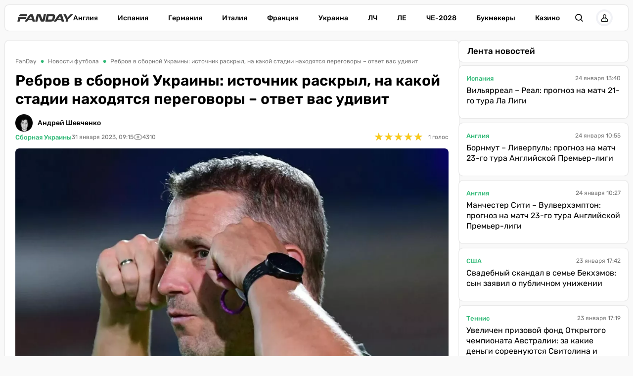

--- FILE ---
content_type: text/html; charset=utf-8
request_url: https://fanday.net/news/rebrov-v-sbornoi-ukrainy-istochnik-raskryl-na-kakoi-stadii-nakhodyatsya-peregovory-otvet-vas-udivit
body_size: 32957
content:
<!DOCTYPE html><html lang="ru" prefix="og: https://ogp.me/ns#"><head><meta charset="utf-8"><meta name="viewport" content="width=device-width, initial-scale=1">
    <link rel="preconnect" href="https://www.googletagmanager.com" crossorigin="anonymous">
    <meta name="robots" content="index, follow, max-image-preview:large, max-snippet:-1">
    <link rel="canonical" href="https://fanday.net/news/rebrov-v-sbornoi-ukrainy-istochnik-raskryl-na-kakoi-stadii-nakhodyatsya-peregovory-otvet-vas-udivit">
    <title>Ребров в сборной Украины: источник раскрыл, на какой стадии находятся переговоры – ответ вас удивит - FanDay</title>
    <meta name="description" content="Сборная Украины к первым матчам квалификации Евро-2024 может подойти без постоянного главного тренера, общение с Сергеем Ребровым на эту тему пока не ведется.">
    <meta name="keywords" content="">
    <meta name="news_keywords" content="Аль-Айн, Ребров, Сборная Украины">

    <link rel="preload" fetchpriority="high" as="image" imagesrcset="https://fanday.net/img/news/Nashi_Za_Rubezhom/thumbs/rebrov13_100.webp 100w, https://fanday.net/img/news/Nashi_Za_Rubezhom/thumbs/rebrov13_200.webp 200w, https://fanday.net/img/news/Nashi_Za_Rubezhom/thumbs/rebrov13_360.webp 360w, https://fanday.net/img/news/Nashi_Za_Rubezhom/thumbs/rebrov13_600.webp 600w, https://fanday.net/img/news/Nashi_Za_Rubezhom/thumbs/rebrov13_720.webp 720w, https://fanday.net/img/news/Nashi_Za_Rubezhom/thumbs/rebrov13_800.webp 800w, https://fanday.net/img/news/Nashi_Za_Rubezhom/rebrov13.webp 1200w" imagesizes="(max-width: 992px) 100vw, 1200px">
    <link rel="preload" as="image" href="https://fanday.net/img/fanday-logo.svg">
    <link rel="preload" as="image" imagesrcset="https://fanday.net/img/avatars/20220718/thumbs/u235-62d568bc679a2_50.webp 50w, https://fanday.net/img/avatars/20220718/thumbs/u235-62d568bc679a2_100.webp 100w, https://fanday.net/img/avatars/20220718/thumbs/u235-62d568bc679a2_200.webp 200w, https://fanday.net/img/avatars/20220718/u235-62d568bc679a2.webp 400w" imagesizes="(max-width: 768px) 100px, 50px">

    <meta name="twitter:card" content="summary_large_image">
    <meta name="twitter:title" content="Ребров в сборной Украины: источник раскрыл, на какой стадии находятся переговоры – ответ вас удивит">
    <meta name="twitter:description" content="Сборная Украины к первым матчам квалификации Евро-2024 может подойти без постоянного главного тренера, общение с Сергеем Ребровым на эту тему пока не ведется.">
    <meta name="twitter:image" content="https://fanday.net/img/news/Nashi_Za_Rubezhom/thumbs/rebrov13.jpg">
    <meta property="og:url" content="https://fanday.net/news/rebrov-v-sbornoi-ukrainy-istochnik-raskryl-na-kakoi-stadii-nakhodyatsya-peregovory-otvet-vas-udivit">
    <meta property="og:title" content="Ребров в сборной Украины: источник раскрыл, на какой стадии находятся переговоры – ответ вас удивит">
    <meta property="og:description" content="Сборная Украины к первым матчам квалификации Евро-2024 может подойти без постоянного главного тренера, общение с Сергеем Ребровым на эту тему пока не ведется.">
    <meta property="og:image" content="https://fanday.net/img/news/Nashi_Za_Rubezhom/thumbs/rebrov13.jpg">
    <meta property="og:image:secure_url" content="https://fanday.net/img/news/Nashi_Za_Rubezhom/thumbs/rebrov13.jpg">
    <meta property="og:image:width" content="1200">
    <meta property="og:image:height" content="676">
    <meta property="og:type" content="article">
    <meta property="article:published_time" content="2023-01-31T09:15:20+02:00">
    <meta property="article:modified_time" content="2023-01-31T09:39:17+02:00">
    <meta property="article:section" content="Новости футбола">
    <meta property="article:tag" content="Сборная Украины">
    <meta property="article:tag" content="Аль-Айн">
    <meta property="article:tag" content="Сергей Ребров">
    <meta property="og:site_name" content="FanDay">
    <meta property="og:locale" content="ru_UA">
    <meta property="og:locale:alternate" content="uk_UA">
    <link rel="image_src" href="https://fanday.net/img/news/Nashi_Za_Rubezhom/thumbs/rebrov13.jpg">
    <script type="application/ld+json">[{"@context":"https:\/\/schema.org","@type":"WebSite","name":"FanDay","url":"https:\/\/fanday.net","inLanguage":"ru","isAccessibleForFree":true,"potentialAction":{"@type":"SearchAction","target":"https:\/\/fanday.net\/search?term={search_term_string}","query-input":"required name=search_term_string"},"author":{"@context":"https:\/\/schema.org","@type":"NewsMediaOrganization","name":"FanDay","slogan":"Футбол, футбол, ГОЛ!","description":"FanDay – это футбольный портал, посвящен самому популярному виду спорта – футболу. Мы собрали самые последние и самые интересные новости футбола, расписание матчей топовых футбольных чемпионатов и турнирные таблички.","url":"https:\/\/fanday.net","sameAs":["https:\/\/www.facebook.com\/Fanday.net","https:\/\/youtube.com\/@fanday_football","https:\/\/t.me\/FanDaynet","https:\/\/www.instagram.com\/fandaynet\/"],"logo":{"@type":"ImageObject","url":"https:\/\/fanday.net\/img\/fanday-logo.svg","width":"742","height":"105"},"image":{"@type":"ImageObject","url":"https:\/\/fanday.net\/img\/fanday-logo.svg","width":"742","height":"105"},"email":"info@fanday.net","telephone":"+38-044-534-45-59","address":{"@type":"PostalAddress","addressCountry":"UA","addressLocality":"с. Травневе","addressRegion":"Кировоградская обл.","postalCode":"28061","streetAddress":"ул. Молодёжная, 34"},"contactPoint":{"@type":"ContactPoint","telephone":"+38-044-534-45-59","email":"info@fanday.net","contactType":"headquarters","areaServed":"UA","availableLanguage":["uk","ru","en"]},"legalName":"ООО \"Прайм Медиа Хаб\"","foundingDate":"2021-01-01","publishingPrinciples":"https:\/\/fanday.net\/page-editorial-policy","actionableFeedbackPolicy":"https:\/\/fanday.net\/page-editorial-policy","correctionsPolicy":"https:\/\/fanday.net\/page-editorial-policy","ethicsPolicy":"https:\/\/fanday.net\/page-editorial-policy","missionCoveragePrioritiesPolicy":"https:\/\/fanday.net\/page-editorial-policy","verificationFactCheckingPolicy":"https:\/\/fanday.net\/page-editorial-policy","unnamedSourcesPolicy":"https:\/\/fanday.net\/page-editorial-policy"},"creator":{"@context":"https:\/\/schema.org","@type":"NewsMediaOrganization","name":"FanDay","slogan":"Футбол, футбол, ГОЛ!","description":"FanDay – это футбольный портал, посвящен самому популярному виду спорта – футболу. Мы собрали самые последние и самые интересные новости футбола, расписание матчей топовых футбольных чемпионатов и турнирные таблички.","url":"https:\/\/fanday.net","sameAs":["https:\/\/www.facebook.com\/Fanday.net","https:\/\/youtube.com\/@fanday_football","https:\/\/t.me\/FanDaynet","https:\/\/www.instagram.com\/fandaynet\/"],"logo":{"@type":"ImageObject","url":"https:\/\/fanday.net\/img\/fanday-logo.svg","width":"742","height":"105"},"image":{"@type":"ImageObject","url":"https:\/\/fanday.net\/img\/fanday-logo.svg","width":"742","height":"105"},"email":"info@fanday.net","telephone":"+38-044-534-45-59","address":{"@type":"PostalAddress","addressCountry":"UA","addressLocality":"с. Травневе","addressRegion":"Кировоградская обл.","postalCode":"28061","streetAddress":"ул. Молодёжная, 34"},"contactPoint":{"@type":"ContactPoint","telephone":"+38-044-534-45-59","email":"info@fanday.net","contactType":"headquarters","areaServed":"UA","availableLanguage":["uk","ru","en"]},"legalName":"ООО \"Прайм Медиа Хаб\"","foundingDate":"2021-01-01","publishingPrinciples":"https:\/\/fanday.net\/page-editorial-policy","actionableFeedbackPolicy":"https:\/\/fanday.net\/page-editorial-policy","correctionsPolicy":"https:\/\/fanday.net\/page-editorial-policy","ethicsPolicy":"https:\/\/fanday.net\/page-editorial-policy","missionCoveragePrioritiesPolicy":"https:\/\/fanday.net\/page-editorial-policy","verificationFactCheckingPolicy":"https:\/\/fanday.net\/page-editorial-policy","unnamedSourcesPolicy":"https:\/\/fanday.net\/page-editorial-policy"},"publisher":{"@context":"https:\/\/schema.org","@type":"NewsMediaOrganization","name":"FanDay","slogan":"Футбол, футбол, ГОЛ!","description":"FanDay – это футбольный портал, посвящен самому популярному виду спорта – футболу. Мы собрали самые последние и самые интересные новости футбола, расписание матчей топовых футбольных чемпионатов и турнирные таблички.","url":"https:\/\/fanday.net","sameAs":["https:\/\/www.facebook.com\/Fanday.net","https:\/\/youtube.com\/@fanday_football","https:\/\/t.me\/FanDaynet","https:\/\/www.instagram.com\/fandaynet\/"],"logo":{"@type":"ImageObject","url":"https:\/\/fanday.net\/img\/fanday-logo.svg","width":"742","height":"105"},"image":{"@type":"ImageObject","url":"https:\/\/fanday.net\/img\/fanday-logo.svg","width":"742","height":"105"},"email":"info@fanday.net","telephone":"+38-044-534-45-59","address":{"@type":"PostalAddress","addressCountry":"UA","addressLocality":"с. Травневе","addressRegion":"Кировоградская обл.","postalCode":"28061","streetAddress":"ул. Молодёжная, 34"},"contactPoint":{"@type":"ContactPoint","telephone":"+38-044-534-45-59","email":"info@fanday.net","contactType":"headquarters","areaServed":"UA","availableLanguage":["uk","ru","en"]},"legalName":"ООО \"Прайм Медиа Хаб\"","foundingDate":"2021-01-01","publishingPrinciples":"https:\/\/fanday.net\/page-editorial-policy","actionableFeedbackPolicy":"https:\/\/fanday.net\/page-editorial-policy","correctionsPolicy":"https:\/\/fanday.net\/page-editorial-policy","ethicsPolicy":"https:\/\/fanday.net\/page-editorial-policy","missionCoveragePrioritiesPolicy":"https:\/\/fanday.net\/page-editorial-policy","verificationFactCheckingPolicy":"https:\/\/fanday.net\/page-editorial-policy","unnamedSourcesPolicy":"https:\/\/fanday.net\/page-editorial-policy"},"publishingPrinciples":"https:\/\/fanday.net\/page-editorial-policy","copyrightHolder":{"@type":"NewsMediaOrganization","name":"FanDay","url":"https:\/\/fanday.net","logo":{"@type":"ImageObject","url":"https:\/\/fanday.net\/img\/fanday-logo.svg","width":"742","height":"105"}},"copyrightYear":"2021"},{"@context":"https:\/\/schema.org","@type":"Organization","name":"FanDay","slogan":"Футбол, футбол, ГОЛ!","description":"FanDay – это футбольный портал, посвящен самому популярному виду спорта – футболу. Мы собрали самые последние и самые интересные новости футбола, расписание матчей топовых футбольных чемпионатов и турнирные таблички.","url":"https:\/\/fanday.net","sameAs":["https:\/\/www.facebook.com\/Fanday.net","https:\/\/youtube.com\/@fanday_football","https:\/\/t.me\/FanDaynet","https:\/\/www.instagram.com\/fandaynet\/"],"logo":{"@type":"ImageObject","url":"https:\/\/fanday.net\/img\/fanday-logo.svg","width":"742","height":"105"},"image":{"@type":"ImageObject","url":"https:\/\/fanday.net\/img\/fanday-logo.svg","width":"742","height":"105"},"email":"info@fanday.net","telephone":"+38-044-534-45-59","address":{"@type":"PostalAddress","addressCountry":"UA","addressLocality":"с. Травневе","addressRegion":"Кировоградская обл.","postalCode":"28061","streetAddress":"ул. Молодёжная, 34"},"contactPoint":{"@type":"ContactPoint","telephone":"+38-044-534-45-59","email":"info@fanday.net","contactType":"headquarters","areaServed":"UA","availableLanguage":["uk","ru","en"]},"legalName":"ООО \"Прайм Медиа Хаб\"","foundingDate":"2021-01-01","publishingPrinciples":"https:\/\/fanday.net\/page-editorial-policy"},{"@context":"https:\/\/schema.org","@type":"NewsMediaOrganization","name":"FanDay","slogan":"Футбол, футбол, ГОЛ!","description":"FanDay – это футбольный портал, посвящен самому популярному виду спорта – футболу. Мы собрали самые последние и самые интересные новости футбола, расписание матчей топовых футбольных чемпионатов и турнирные таблички.","url":"https:\/\/fanday.net","sameAs":["https:\/\/www.facebook.com\/Fanday.net","https:\/\/youtube.com\/@fanday_football","https:\/\/t.me\/FanDaynet","https:\/\/www.instagram.com\/fandaynet\/"],"logo":{"@type":"ImageObject","url":"https:\/\/fanday.net\/img\/fanday-logo.svg","width":"742","height":"105"},"image":{"@type":"ImageObject","url":"https:\/\/fanday.net\/img\/fanday-logo.svg","width":"742","height":"105"},"email":"info@fanday.net","telephone":"+38-044-534-45-59","address":{"@type":"PostalAddress","addressCountry":"UA","addressLocality":"с. Травневе","addressRegion":"Кировоградская обл.","postalCode":"28061","streetAddress":"ул. Молодёжная, 34"},"contactPoint":{"@type":"ContactPoint","telephone":"+38-044-534-45-59","email":"info@fanday.net","contactType":"headquarters","areaServed":"UA","availableLanguage":["uk","ru","en"]},"legalName":"ООО \"Прайм Медиа Хаб\"","foundingDate":"2021-01-01","publishingPrinciples":"https:\/\/fanday.net\/page-editorial-policy","actionableFeedbackPolicy":"https:\/\/fanday.net\/page-editorial-policy","correctionsPolicy":"https:\/\/fanday.net\/page-editorial-policy","ethicsPolicy":"https:\/\/fanday.net\/page-editorial-policy","missionCoveragePrioritiesPolicy":"https:\/\/fanday.net\/page-editorial-policy","verificationFactCheckingPolicy":"https:\/\/fanday.net\/page-editorial-policy","unnamedSourcesPolicy":"https:\/\/fanday.net\/page-editorial-policy"},{"@context":"https:\/\/schema.org","@type":"Article","mainEntityOfPage":{"@type":"WebPage","@id":"https:\/\/fanday.net\/news\/rebrov-v-sbornoi-ukrainy-istochnik-raskryl-na-kakoi-stadii-nakhodyatsya-peregovory-otvet-vas-udivit"},"url":"https:\/\/fanday.net\/news\/rebrov-v-sbornoi-ukrainy-istochnik-raskryl-na-kakoi-stadii-nakhodyatsya-peregovory-otvet-vas-udivit","inLanguage":"ru","headline":"Ребров в сборной Украины: источник раскрыл, на какой стадии находятся переговоры – ответ вас удивит","description":"Сборная Украины к первым матчам квалификации Евро-2024 может подойти без постоянного главного тренера, общение с Сергеем Ребровым на эту тему пока не ведется.","articleSection":"Новости футбола","image":{"@type":"ImageObject","url":"https:\/\/fanday.net\/img\/news\/Nashi_Za_Rubezhom\/rebrov13.webp","width":"1200","height":"676"},"dateCreated":"2023-01-31T09:15:20+02:00","datePublished":"2023-01-31T09:15:20+02:00","dateModified":"2023-01-31T09:39:17+02:00","isAccessibleForFree":true,"articleBody":"В конце прошлого года контракт между Украинской ассоциацией футбола и тренерским штабом Александра Петракова подошел к концу, стороны решили его не продлевать. В итоге Петраков ушел работать в сборную Армении, а вот сборная Украины осталась без главного тренера.\r\nОдним из главных претендентов на должность главного тренера сборной Украины является наставник Аль Айна Сергей Ребров. Как сообщает журналист Виктор Вацко, переговорный процесс между руководством Украинской ассоциацией футбола и Ребровым имел место, но сейчас стороны взяли паузу.\r\n«Насколько мне известно, сейчас переговорный процесс [между УАФ и Ребровым] на паузе. Не знаю, чья это инициатива. Какие-то разговоры есть, но конкретики на бумаге нет», – заявил Вацко в эфире авторской передачи на Youtube.\r\nСтоит отметить, что 26 марта нашей команде предстоит сыграть первый матч отбора на Евро-2024 против сборной Англии.","wordCount":126,"author":{"@type":"Person","name":"Андрей Шевченко","url":"https:\/\/fanday.net\/user\/235","image":"https:\/\/fanday.net\/img\/avatars\/20220718\/u235-62d568bc679a2.webp","email":"andriy.shevchenko@fanday.net","sameAs":["https:\/\/www.facebook.com\/clubok","https:\/\/www.instagram.com\/gid.world\/","https:\/\/ukrfootball.ua\/author\/andrii-shevchenko\/","https:\/\/sport-express.ua\/author\/653"],"description":"С детства увлекался футболом, участвовал в районных и областных соревнованиях. Однако травма вынудила покинуть спортивную карьеру, и я посвятил себя юридическому образованию. После окончания вуза успешно начал адвокатскую деятельность. В то же время, сохранил любовь к спорту и в свободное от работы время увлекаюсь футбольной журналистикой, что стало моим основным хобби благодаря платформе Fanday.net","alumniOf":{"@type":"EducationalOrganization","name":"Киевский университет права НАН Украины, юридический факультет"},"jobTitle":"Колумнист","knowsAbout":["Специализируюсь на юридическом анализе спортивных событий, оценивая их соответствие действующим нормативным актам как государственным, так и специализированным спортивным."]},"publisher":{"@type":"NewsMediaOrganization","name":"FanDay","url":"https:\/\/fanday.net","sameAs":["https:\/\/www.facebook.com\/Fanday.net","https:\/\/youtube.com\/@fanday_football","https:\/\/t.me\/FanDaynet","https:\/\/www.instagram.com\/fandaynet\/"],"logo":{"@type":"ImageObject","url":"https:\/\/fanday.net\/img\/fanday-logo.svg","width":"742","height":"105"},"image":{"@type":"ImageObject","url":"https:\/\/fanday.net\/img\/fanday-logo.svg","width":"742","height":"105"},"email":"info@fanday.net","telephone":"+38-044-534-45-59","address":{"@type":"PostalAddress","addressCountry":"UA","addressLocality":"с. Травневе","addressRegion":"Кировоградская обл.","postalCode":"28061","streetAddress":"ул. Молодёжная, 34"},"contactPoint":{"@type":"ContactPoint","telephone":"+38-044-534-45-59","email":"info@fanday.net","contactType":"headquarters","areaServed":"UA","availableLanguage":["uk","ru","en"]},"legalName":"ООО \"Прайм Медиа Хаб\"","foundingDate":"2021-01-01","publishingPrinciples":"https:\/\/fanday.net\/page-editorial-policy"},"interactionStatistic":{"@type":"InteractionCounter","interactionType":{"@type":"ViewAction"},"userInteractionCount":"4310"}},{"@context":"https:\/\/schema.org","@type":"CreativeWorkSeries","name":"Ребров в сборной Украины: источник раскрыл, на какой стадии находятся переговоры – ответ вас удивит","aggregateRating":{"@type":"AggregateRating","ratingValue":"5","ratingCount":"1","bestRating":"5","worstRating":"1"}},{"@context":"https:\/\/schema.org","@type":"ProfilePage","inLanguage":"ru","mainEntity":{"@type":"Person","name":"Андрей Шевченко","url":"https:\/\/fanday.net\/user\/235","image":"https:\/\/fanday.net\/img\/avatars\/20220718\/u235-62d568bc679a2.webp","email":"andriy.shevchenko@fanday.net","sameAs":["https:\/\/www.facebook.com\/clubok","https:\/\/www.instagram.com\/gid.world\/","https:\/\/ukrfootball.ua\/author\/andrii-shevchenko\/","https:\/\/sport-express.ua\/author\/653"],"description":"С детства увлекался футболом, участвовал в районных и областных соревнованиях. Однако травма вынудила покинуть спортивную карьеру, и я посвятил себя юридическому образованию. После окончания вуза успешно начал адвокатскую деятельность. В то же время, сохранил любовь к спорту и в свободное от работы время увлекаюсь футбольной журналистикой, что стало моим основным хобби благодаря платформе Fanday.net","alumniOf":{"@type":"EducationalOrganization","name":"Киевский университет права НАН Украины, юридический факультет"},"jobTitle":"Колумнист","knowsAbout":["Специализируюсь на юридическом анализе спортивных событий, оценивая их соответствие действующим нормативным актам как государственным, так и специализированным спортивным."],"@id":"https:\/\/fanday.net\/user\/235","identifier":"235"},"url":"https:\/\/fanday.net\/user\/235"}]</script>
    <link rel="amphtml" href="https://fanday.net/amp/news/rebrov-v-sbornoi-ukrainy-istochnik-raskryl-na-kakoi-stadii-nakhodyatsya-peregovory-otvet-vas-udivit">
    <link rel="alternate" type="application/rss+xml" title="FanDay.net :: лента новостей" href="https://fanday.net/rss.ru.xml">
    <link rel="apple-touch-icon" sizes="57x57" href="https://fanday.net/templates/fanday/fav/apple-icon-57x57.png">
    <link rel="apple-touch-icon" sizes="60x60" href="https://fanday.net/templates/fanday/fav/apple-icon-60x60.png">
    <link rel="apple-touch-icon" sizes="72x72" href="https://fanday.net/templates/fanday/fav/apple-icon-72x72.png">
    <link rel="apple-touch-icon" sizes="76x76" href="https://fanday.net/templates/fanday/fav/apple-icon-76x76.png">
    <link rel="apple-touch-icon" sizes="114x114" href="https://fanday.net/templates/fanday/fav/apple-icon-114x114.png">
    <link rel="apple-touch-icon" sizes="120x120" href="https://fanday.net/templates/fanday/fav/apple-icon-120x120.png">
    <link rel="apple-touch-icon" sizes="144x144" href="https://fanday.net/templates/fanday/fav/apple-icon-144x144.png">
    <link rel="apple-touch-icon" sizes="152x152" href="https://fanday.net/templates/fanday/fav/apple-icon-152x152.png">
    <link rel="apple-touch-icon" sizes="180x180" href="https://fanday.net/templates/fanday/fav/apple-icon-180x180.png">
    <link rel="icon" type="image/png" sizes="192x192"  href="https://fanday.net/templates/fanday/fav/android-icon-192x192.png">
    <link rel="icon" type="image/png" sizes="32x32" href="https://fanday.net/templates/fanday/fav/favicon-32x32.png">
    <link rel="icon" type="image/png" sizes="96x96" href="https://fanday.net/templates/fanday/fav/favicon-96x96.png">
    <link rel="icon" type="image/png" sizes="16x16" href="https://fanday.net/templates/fanday/fav/favicon-16x16.png">
    <meta name="msapplication-TileColor" content="#ffffff">
    <meta name="msapplication-TileImage" content="https://fanday.net/templates/fanday/fav/ms-icon-144x144.png">
    <meta name="theme-color" content="#ffffff">

<style>@font-face{font-family:Rubik;font-style:normal;font-weight:300;src:url('/templates/fanday/fonts/Rubik/rubik-v12-latin_cyrillic-300.eot');src:local(''),url('/templates/fanday/fonts/Rubik/rubik-v12-latin_cyrillic-300.eot?#iefix') format('embedded-opentype'),url('/templates/fanday/fonts/Rubik/rubik-v12-latin_cyrillic-300.woff2') format('woff2'),url('/templates/fanday/fonts/Rubik/rubik-v12-latin_cyrillic-300.woff') format('woff'),url('/templates/fanday/fonts/Rubik/rubik-v12-latin_cyrillic-300.ttf') format('truetype'),url('/templates/fanday/fonts/Rubik/rubik-v12-latin_cyrillic-300.svg#Rubik') format('svg');font-display:swap}@font-face{font-family:Rubik;font-style:normal;font-weight:400;src:url('/templates/fanday/fonts/Rubik/rubik-v12-latin_cyrillic-regular.eot');src:local(''),url('/templates/fanday/fonts/Rubik/rubik-v12-latin_cyrillic-regular.eot?#iefix') format('embedded-opentype'),url('/templates/fanday/fonts/Rubik/rubik-v12-latin_cyrillic-regular.woff2') format('woff2'),url('/templates/fanday/fonts/Rubik/rubik-v12-latin_cyrillic-regular.woff') format('woff'),url('/templates/fanday/fonts/Rubik/rubik-v12-latin_cyrillic-regular.ttf') format('truetype'),url('/templates/fanday/fonts/Rubik/rubik-v12-latin_cyrillic-regular.svg#Rubik') format('svg');font-display:swap}@font-face{font-family:Rubik;font-style:normal;font-weight:500;src:url('/templates/fanday/fonts/Rubik/rubik-v12-latin_cyrillic-500.eot');src:local(''),url('/templates/fanday/fonts/Rubik/rubik-v12-latin_cyrillic-500.eot?#iefix') format('embedded-opentype'),url('/templates/fanday/fonts/Rubik/rubik-v12-latin_cyrillic-500.woff2') format('woff2'),url('/templates/fanday/fonts/Rubik/rubik-v12-latin_cyrillic-500.woff') format('woff'),url('/templates/fanday/fonts/Rubik/rubik-v12-latin_cyrillic-500.ttf') format('truetype'),url('/templates/fanday/fonts/Rubik/rubik-v12-latin_cyrillic-500.svg#Rubik') format('svg');font-display:swap}@font-face{font-family:Rubik;font-style:normal;font-weight:600;src:url('/templates/fanday/fonts/Rubik/rubik-v12-latin_cyrillic-600.eot');src:local(''),url('/templates/fanday/fonts/Rubik/rubik-v12-latin_cyrillic-600.eot?#iefix') format('embedded-opentype'),url('/templates/fanday/fonts/Rubik/rubik-v12-latin_cyrillic-600.woff2') format('woff2'),url('/templates/fanday/fonts/Rubik/rubik-v12-latin_cyrillic-600.woff') format('woff'),url('/templates/fanday/fonts/Rubik/rubik-v12-latin_cyrillic-600.ttf') format('truetype'),url('/templates/fanday/fonts/Rubik/rubik-v12-latin_cyrillic-600.svg#Rubik') format('svg');font-display:swap}@font-face{font-family:Rubik;font-style:normal;font-weight:700;src:url('/templates/fanday/fonts/Rubik/rubik-v12-latin_cyrillic-700.eot');src:local(''),url('/templates/fanday/fonts/Rubik/rubik-v12-latin_cyrillic-700.eot?#iefix') format('embedded-opentype'),url('/templates/fanday/fonts/Rubik/rubik-v12-latin_cyrillic-700.woff2') format('woff2'),url('/templates/fanday/fonts/Rubik/rubik-v12-latin_cyrillic-700.woff') format('woff'),url('/templates/fanday/fonts/Rubik/rubik-v12-latin_cyrillic-700.ttf') format('truetype'),url('/templates/fanday/fonts/Rubik/rubik-v12-latin_cyrillic-700.svg#Rubik') format('svg');font-display:swap}@font-face{font-family:Rubik;font-style:normal;font-weight:800;src:url('/templates/fanday/fonts/Rubik/rubik-v12-latin_cyrillic-800.eot');src:local(''),url('/templates/fanday/fonts/Rubik/rubik-v12-latin_cyrillic-800.eot?#iefix') format('embedded-opentype'),url('/templates/fanday/fonts/Rubik/rubik-v12-latin_cyrillic-800.woff2') format('woff2'),url('/templates/fanday/fonts/Rubik/rubik-v12-latin_cyrillic-800.woff') format('woff'),url('/templates/fanday/fonts/Rubik/rubik-v12-latin_cyrillic-800.ttf') format('truetype'),url('/templates/fanday/fonts/Rubik/rubik-v12-latin_cyrillic-800.svg#Rubik') format('svg');font-display:swap}@font-face{font-family:Rubik;font-style:normal;font-weight:900;src:url('/templates/fanday/fonts/Rubik/rubik-v12-latin_cyrillic-900.eot');src:local(''),url('/templates/fanday/fonts/Rubik/rubik-v12-latin_cyrillic-900.eot?#iefix') format('embedded-opentype'),url('/templates/fanday/fonts/Rubik/rubik-v12-latin_cyrillic-900.woff2') format('woff2'),url('/templates/fanday/fonts/Rubik/rubik-v12-latin_cyrillic-900.woff') format('woff'),url('/templates/fanday/fonts/Rubik/rubik-v12-latin_cyrillic-900.ttf') format('truetype'),url('/templates/fanday/fonts/Rubik/rubik-v12-latin_cyrillic-900.svg#Rubik') format('svg');font-display:swap}@font-face{font-family:Rubik;font-style:italic;font-weight:300;src:url('/templates/fanday/fonts/Rubik/rubik-v12-latin_cyrillic-300italic.eot');src:local(''),url('/templates/fanday/fonts/Rubik/rubik-v12-latin_cyrillic-300italic.eot?#iefix') format('embedded-opentype'),url('/templates/fanday/fonts/Rubik/rubik-v12-latin_cyrillic-300italic.woff2') format('woff2'),url('/templates/fanday/fonts/Rubik/rubik-v12-latin_cyrillic-300italic.woff') format('woff'),url('/templates/fanday/fonts/Rubik/rubik-v12-latin_cyrillic-300italic.ttf') format('truetype'),url('/templates/fanday/fonts/Rubik/rubik-v12-latin_cyrillic-300italic.svg#Rubik') format('svg');font-display:swap}@font-face{font-family:Rubik;font-style:italic;font-weight:400;src:url('/templates/fanday/fonts/Rubik/rubik-v12-latin_cyrillic-italic.eot');src:local(''),url('/templates/fanday/fonts/Rubik/rubik-v12-latin_cyrillic-italic.eot?#iefix') format('embedded-opentype'),url('/templates/fanday/fonts/Rubik/rubik-v12-latin_cyrillic-italic.woff2') format('woff2'),url('/templates/fanday/fonts/Rubik/rubik-v12-latin_cyrillic-italic.woff') format('woff'),url('/templates/fanday/fonts/Rubik/rubik-v12-latin_cyrillic-italic.ttf') format('truetype'),url('/templates/fanday/fonts/Rubik/rubik-v12-latin_cyrillic-italic.svg#Rubik') format('svg');font-display:swap}@font-face{font-family:Rubik;font-style:italic;font-weight:500;src:url('/templates/fanday/fonts/Rubik/rubik-v12-latin_cyrillic-500italic.eot');src:local(''),url('/templates/fanday/fonts/Rubik/rubik-v12-latin_cyrillic-500italic.eot?#iefix') format('embedded-opentype'),url('/templates/fanday/fonts/Rubik/rubik-v12-latin_cyrillic-500italic.woff2') format('woff2'),url('/templates/fanday/fonts/Rubik/rubik-v12-latin_cyrillic-500italic.woff') format('woff'),url('/templates/fanday/fonts/Rubik/rubik-v12-latin_cyrillic-500italic.ttf') format('truetype'),url('/templates/fanday/fonts/Rubik/rubik-v12-latin_cyrillic-500italic.svg#Rubik') format('svg');font-display:swap}@font-face{font-family:Rubik;font-style:italic;font-weight:600;src:url('/templates/fanday/fonts/Rubik/rubik-v12-latin_cyrillic-600italic.eot');src:local(''),url('/templates/fanday/fonts/Rubik/rubik-v12-latin_cyrillic-600italic.eot?#iefix') format('embedded-opentype'),url('/templates/fanday/fonts/Rubik/rubik-v12-latin_cyrillic-600italic.woff2') format('woff2'),url('/templates/fanday/fonts/Rubik/rubik-v12-latin_cyrillic-600italic.woff') format('woff'),url('/templates/fanday/fonts/Rubik/rubik-v12-latin_cyrillic-600italic.ttf') format('truetype'),url('/templates/fanday/fonts/Rubik/rubik-v12-latin_cyrillic-600italic.svg#Rubik') format('svg');font-display:swap}@font-face{font-family:Rubik;font-style:italic;font-weight:700;src:url('/templates/fanday/fonts/Rubik/rubik-v12-latin_cyrillic-700italic.eot');src:local(''),url('/templates/fanday/fonts/Rubik/rubik-v12-latin_cyrillic-700italic.eot?#iefix') format('embedded-opentype'),url('/templates/fanday/fonts/Rubik/rubik-v12-latin_cyrillic-700italic.woff2') format('woff2'),url('/templates/fanday/fonts/Rubik/rubik-v12-latin_cyrillic-700italic.woff') format('woff'),url('/templates/fanday/fonts/Rubik/rubik-v12-latin_cyrillic-700italic.ttf') format('truetype'),url('/templates/fanday/fonts/Rubik/rubik-v12-latin_cyrillic-700italic.svg#Rubik') format('svg');font-display:swap}@font-face{font-family:Rubik;font-style:italic;font-weight:800;src:url('/templates/fanday/fonts/Rubik/rubik-v12-latin_cyrillic-800italic.eot');src:local(''),url('/templates/fanday/fonts/Rubik/rubik-v12-latin_cyrillic-800italic.eot?#iefix') format('embedded-opentype'),url('/templates/fanday/fonts/Rubik/rubik-v12-latin_cyrillic-800italic.woff2') format('woff2'),url('/templates/fanday/fonts/Rubik/rubik-v12-latin_cyrillic-800italic.woff') format('woff'),url('/templates/fanday/fonts/Rubik/rubik-v12-latin_cyrillic-800italic.ttf') format('truetype'),url('/templates/fanday/fonts/Rubik/rubik-v12-latin_cyrillic-800italic.svg#Rubik') format('svg');font-display:swap}@font-face{font-family:Rubik;font-style:italic;font-weight:900;src:url('/templates/fanday/fonts/Rubik/rubik-v12-latin_cyrillic-900italic.eot');src:local(''),url('/templates/fanday/fonts/Rubik/rubik-v12-latin_cyrillic-900italic.eot?#iefix') format('embedded-opentype'),url('/templates/fanday/fonts/Rubik/rubik-v12-latin_cyrillic-900italic.woff2') format('woff2'),url('/templates/fanday/fonts/Rubik/rubik-v12-latin_cyrillic-900italic.woff') format('woff'),url('/templates/fanday/fonts/Rubik/rubik-v12-latin_cyrillic-900italic.ttf') format('truetype'),url('/templates/fanday/fonts/Rubik/rubik-v12-latin_cyrillic-900italic.svg#Rubik') format('svg');font-display:swap}</style>
<style>
*,body{margin:0;padding:0}.best_game_default_list .best_game_link:hover:before,.main-container,.sbnews_arlib .arlib_row.top,aside,body{width:100%}.nav-item a,a,a:hover{text-decoration:none}#fanday-f-login,p{margin-top:6px}:root{--shadow_w:0 0px 2px rgba(32, 33, 36, 0.28);--main_green:#2eb875;--main_blue:#2765e3;--main_orange:#f2a612;--main_red:#f62144;--main_gray:#949494;--main_yellow:#abab96;--date-gray-text:#afafad;--mob-width:992px}body{height:100%;font-family:Rubik,Rubik-fallback,Arial,sans-serif;font-weight:400;overflow-y:scroll;background-color:#f9f9f9;font-size:14px;line-height:1.5;font-feature-settings:'pnum' on,'lnum' on}*,::after,::before{box-sizing:border-box}a{color:#000}a:hover{color:var(--main_green)}p{margin-bottom:10px}iframe{max-width:100%!important;min-width:none!important;border:none}.h1,.h2,.h3,.h4,.h5,.h6,h1,h2,h3,h4,h5,h6{font-weight:500;margin-bottom:.5rem;line-height:1.2}.tpl_one_news_main_h1{font-size:30px;line-height:125%;font-weight:600;margin-bottom:20px;display:block}.nav-item,.nav-item a{font-size:14px;color:#000}.htmlContent table.home_bg_table_gap td:first-child,.nav-item,.nav-item a,b,strong{font-weight:500}h1{font-size:24px;margin:0}h2{font-size:20px}.best_game_default_list .best_game_bonus_1,h3{font-size:18px}h4{font-size:16px}img{max-width:100%}section:has(> *)+section{margin-top:20px}.main-container{max-width:1420px;position:relative;padding:10px 10px 20px;border-radius:8px;min-height:100vh;margin:0 auto}.main_data_conteiner{width:100%;margin:0 auto;display:flex;align-items:flex-start}@media (min-width:992px){.main_data_conteiner{position:relative}}section{height:max-content}.main_colum{order:2;padding:0 15px;height:min-content;width:50%;flex:1;margin:0 auto}.right_colum{width:342px;order:3}input:active,input:focus,input:hover{outline:0;outline-offset:0;box-shadow:none;border-color:#cecece}.arlib_info_wrap,header{display:flex;flex-wrap:wrap}.nav{display:-ms-flexbox;display:flex;-ms-flex-wrap:wrap;flex-wrap:wrap;padding-left:0;margin-bottom:0;list-style:none}.mainnav{display:flex;align-items:center;left:2%;height:52px;top:8px;padding:0 25px;transition:.3s;width:100%;border-radius:8px;background:#fff;box-shadow:var(--shadow_w);margin-bottom:20px;justify-content:space-between;z-index:999}.nav>.nav-list,.navbar_submenu{position:absolute;left:50%;transform:translate(-50%,0)}.navbar-brand{display:inline-block;line-height:100%;padding:0;margin:0;height:16px}.nav-item,.nav-item a,.navbar_mainmenu{display:flex}.nav>.nav-list{display:flex}.nav-item{list-style:none;padding:0 20px;align-items:center;align-items:center;text-align:center;text-wrap:nowrap}.nav-item a{cursor:pointer;padding:0;justify-content:center;align-items:center}#g_id_onload,.display_none,.dropdown-menu,.dropdown-toggle::after,.nav>#nav-check{display:none}.navbar_submenu{margin:0 auto;width:100%;justify-content:center;height:53px;display:flex;top:36px}.nav-item.language-switch{display:flex;gap:8px;text-transform:uppercase;color:#b8b8b8;padding:0;margin-left:20px;order:3;width:100%}@media (max-width:1150px){.main_data_conteiner{padding:70px 8px 0}.mainnav{padding:0 60px 0 20px;position:fixed;width:96%;left:2%;max-width:calc(100vw - 20px)}.nav>.nav-btn{display:inline-block;position:absolute;right:0;top:0;display:flex;align-items:center;height:100%;width:50px;justify-content:center;padding-top:4px}.nav>.nav-btn>label{top:15px;height:20px;width:28px;z-index:5;position:absolute}.nav>.nav-btn>label>span{border-top:2px solid #000;position:absolute;width:100%;height:2px;top:50%;margin-top:-1px;left:0;display:block;background:#020304;transition:.5s}.nav>.nav-btn>label>span:first-child{top:3px;width:50%;left:50%}.nav>.nav-btn>label>span:last-child{top:16px;width:50%;left:0}.nav>#nav-check:checked~.nav-btn span{opacity:0;top:50%}.nav>#nav-check:checked~.nav-btn label span:first-child{opacity:1;transform:rotate(225deg);width:100%;left:0}.nav>#nav-check:checked~.nav-btn label span:last-child{opacity:1;transform:rotate(-225deg);width:100%;left:0}.nav>.nav-list{position:absolute;display:flex;flex-direction:column;width:calc(100% - 0px);background-color:#fff;transition:.15s ease-in;top:56px;overflow:hidden;z-index:10;margin:0 auto;left:0;height:0;transform:unset;flex-direction:row-reverse;box-shadow:var(--shadow_w);border-radius:8px}.nav>#nav-check:checked~.nav-list{height:calc(100vh - 81px);min-height:fit-content;padding-top:20px;flex-wrap:wrap;align-items:flex-start;gap:0}.navbar_mainmenu{flex-direction:column;width:100%;position:unset}.navbar_submenu{flex-direction:column;width:50%;position:unset;transform:unset;height:fit-content;border-right:1px solid #d3d3d3}.nav-item{padding:8px 20px}.nav-item.language-switch{text-align:center;justify-content:center;font-size:18px;gap:20px}.nav-item.language-switch a{font-size:inherit}}.dropdown-menu.search-panel{position:fixed;top:0;right:-100%;z-index:1000;font-size:1rem;text-align:left;list-style:none;background-color:#fff;width:420px;max-width:100vw;height:100vh;border-radius:4px;display:block;box-shadow:var(--shadow_w);border:none;padding:12px 10px;overflow:auto;scrollbar-width:thin;transition:right .4s}.dropdown-menu.search-panel.show{right:0}.dropdown-menu.search-panel::before{content:"";width:calc(100vw - 434px);height:100vh;opacity:0;top:0;left:0;background:rgba(0,0,0,.3);transition:opacity .1s .4s;transform-origin:right}.dropdown-menu.search-panel.show::before{position:fixed;opacity:1}.dropdown-menu.search-panel a{display:block;font-size:16px;white-space:normal}.search-panel__header{display:flex;justify-content:space-between;gap:10px;align-items:center;margin-bottom:15px}button.search-panel__close{background:0 0;border:none;cursor:pointer}.m_top_20,.search-panel__results{margin-top:20px}#search_input_menu{flex:1}.search-panel__results .arlib_img_blk{height:200px}.dropdown-menu.search_panel.show,.dropdown-menu.show,.tpmi_player_table_div a{display:block}.header_search_form>div{display:flex;height:44px;background:#fff;box-shadow:var(--shadow_w);justify-content:space-between;border-radius:8px}form.header_search_form input.form-control{height:100%;border-radius:8px 0 0 8px}#search_input_menu,.number_container>div:first-child{border-radius:8px 0 0 8px;z-index:2;padding:0 8px;width:160px;border:0}#fanday-f-login,#fanday-g-id-signin{width:48%;height:40px;overflow:hidden}button.header_search_form_btn{width:55px;background:var(--main_green);margin-left:-5px;color:#fff;height:44px;border:none}.nav_userImg img,a#authDropdown{border-radius:100%}a#authDropdown{display:flex;-webkit-box-align:center;align-items:center;-webkit-box-pack:center;justify-content:center;margin:0 10px;background-color:#fff;width:26px;height:26px;box-shadow:0 4px 4px 0 rgb(48 48 48 / 0%),0 0 0 4px #f1f2f6;max-width:26px;max-height:26px;cursor:pointer}.nav_right_panel{height:100%;display:flex;align-items:center;justify-content:center}.nav_userImg{display:flex;align-items:center;justify-content:center}.dropdown-menu.dropdown-menu-right{position:absolute;top:70px;z-index:1000;float:left;min-width:10rem;margin:0;font-size:1rem;color:#212529;text-align:left;list-style:none;background-color:#fff;background-clip:padding-box;border:1px solid rgba(0,0,0,.15);border-radius:.25rem;right:9px;flex-direction:column}.countFreshReplies{background:#f62144;width:16px;height:16px;display:flex;align-items:center;justify-content:center;color:#fff;border-radius:50%;font-size:12px}.dropdown-header,.dropdown-item{display:block;white-space:nowrap}.dropdown-header{padding:.5rem 1.5rem;margin-bottom:0;font-size:.875rem;color:#6c757d}.dropdown-item{width:100%;padding:.25rem 1.5rem;clear:both;font-weight:400;color:#212529;text-align:inherit;background-color:transparent;border:0}.dropdown-divider{height:0;margin:.5rem 0;overflow:hidden;border-top:1px solid #e9ecef}@media (max-width:920px){.dropdown-menu,.dropdown-menu.search_panel{top:60px;right:0}}#navbarDropdown img,div.colum_widget_news_icon>img{max-height:16px;max-width:16px}#navbarDropdown i,.nearestForecasts_widget_sidebar .fc_time{font-size:16px;font-weight:500}.breadcrumb{background:0 0;margin-bottom:0;flex-wrap:nowrap;display:flex;align-items:center;padding:.75rem 0}.btn-primary,.btn-primary:hover{background:var(--main_green);border:none}li.breadcrumb-item{display:flex;font-size:12px;padding-right:.5rem;align-items:center}li.breadcrumb-item>a{color:#757575;font-weight:400}.breadcrumb-item+.breadcrumb-item::before{padding-right:.5rem;color:var(--main_green);content:"/";font-weight:600;content:"\2022";font-size:24px;width:15px;display:flex;align-items:center;justify-content:center;line-height:75%}.breadcrumb,li.breadcrumb-item:last-child,li.breadcrumb-item:last-child span{padding-right:0;overflow:hidden;white-space:nowrap;text-overflow:ellipsis;color:#757575}.btn-primary{color:#fff}.btn-primary:hover{color:#000}.tpl_mc_top_subheader{width:100%;display:flex;justify-content:center;font-size:17px;text-align:center;margin:0}.colum_widget_block,.colum_widget_block_header{margin-bottom:8px;font-size:13px;font-weight:500;background:#fff;box-shadow:var(--shadow_w);width:100%;color:#000}.colum_widget_block{padding:8px 10px 12px 17px;border-radius:8px;border:1px solid #2eb87500}.colum_widget_block_header{padding:0 17px;border-radius:8px;display:flex;align-items:center;min-height:43px;justify-content:space-between}.colum_widget_header{height:100%;width:100%;display:flex;align-items:center;justify-content:left;font-weight:500;font-size:17px;color:#000}.colum_widget_block_fl,.colum_widget_block_link_green{background:var(--main_green);display:flex;align-items:center;border-radius:8px;width:100%;font-weight:500}.colum_widget_block_fl{padding:0;font-size:13px;height:40px;justify-content:center}.colum_widget_block_link_green{color:#fff;font-size:14px;height:100%;padding:8px 10px 8px 17px;text-align:center;justify-content:center}.best_game_link_site:hover,.colum_widget_block_link_green:hover{background:#1a9358;color:#fff}@media (max-width:992px){.main_data_conteiner{flex-direction:column;background:#fff}.main-container{padding:0 0 20px;background:#fff}.main_colum{width:100%;order:1;padding:0}.left_colum{order:2;width:100%}.right_colum{order:3;width:100%}.dropdown-menu.search-panel::before{width:calc(100vw - 420px)}.colum_widget_block_header{box-shadow:unset}.colum_widget_header{font-size:20px}.colum_widget_block_articles{display:grid;gap:0 10px;grid-template-columns:repeat(2,1fr)}}@media (max-width:600px){.colum_widget_block_articles{grid-template-columns:1fr}}.arlib{background:#fff;box-shadow:var(--shadow_w);width:100%;padding:15px;border-radius:8px;font-size:13px}.arlib,.arlib_title{color:#000;margin-bottom:10px;font-weight:500}.arlib_date,.arlib_row{color:#757575;font-weight:400}.arlib_title{font-size:16px;line-height:130%;width:100%;overflow:hidden;text-overflow:ellipsis;display:block;font-weight:500}.arlib_img_blk{height:170px;position:relative;display:flex;align-items:center;justify-content:center;overflow:hidden;border-radius:8px;margin-bottom:10px}.arlib_img{position:absolute;object-fit:cover;border-radius:8px;width:100%;height:100%}.arlib.pc .arlib_row.top+.arlib_title{margin-top:4px}.arlib_row{align-items:center;font-size:13px;justify-content:flex-start;display:flex;gap:8px}.arlib_row>a{color:var(--main_green);font-size:13px;font-weight:500;align-items:center}.arlib_row>img:nth-child(2){margin-left:15px}.arlib_date{width:137px;justify-content:flex-end;font-size:12px;line-height:20px;align-items:center;white-space:nowrap;margin-left:auto;text-align:right;display:flex;align-items:center}.sbnews_arlib .arlib_title{color:#000;margin-top:12px;line-height:135%;font-size:16px;font-weight:400}.sbnews_arlib .arlib.exclusive{border:2px solid var(--main_green);box-shadow:none}.sbnews_arlib .arlib.exclusive .arlib_row>a{background:var(--main_red);color:#fff;padding:0 8px;border-radius:8px}.best_game{display:flex;flex-direction:column;gap:15px;padding:15px 20px}.best_game_row{display:grid;align-items:center;grid-template-columns:1fr 1fr}.bk-info{grid-column:1/5;padding:5px 0 0;font-size:13px;font-weight:100;margin-bottom:20px;text-align:center;color:#333;order:6}.best_game_logo,.best_game_row>*{align-items:center;margin:0 auto;display:flex}.best_game_default_list .best_game_link_site,.best_game_link_site,.tpl_one_news_mc_tag.current,.tpl_one_news_mc_tag:hover{background:var(--main_green);color:#fff}.best_game_row>*{justify-content:center;align-self:center;justify-self:center;flex-direction:column}.best_game_leftPanel{width:100%;padding-right:20px;gap:15px;position:relative}.best_game_num{width:14px;text-align:center;font-weight:500}.best_game_logo_link{width:100%;height:100%;display:flex}.best_game_logo{width:100%;height:70px;border-radius:8px;justify-content:center;padding:4px}.best_game_bonus{display:flex;align-items:center;font-size:15px;font-weight:500;justify-content:center;text-align:center;gap:5px;width:100%}.best_game_rightPanel{display:flex;flex-direction:column;gap:10px;border-left:1px solid #e7e7e7;padding-left:20px}.best_game_link{width:137px}.best_game_link_site{min-width:60px;justify-content:center;width:inherit;height:34px;display:flex;align-items:center;border-radius:4px;font-size:13px;font-weight:500}.fcmi_all_pagination>span:hover,.htmlContent li a:not([class]),.tpl_one_news_mc_tag{color:var(--main_green)}.tpl_one_news_mc_tags{display:flex;align-items:flex-start;margin-bottom:15px;flex-wrap:wrap}.tpl_one_news_mc_tags>a{margin-right:10px}.tpl_one_news_mc_tags>a:last-child{margin-right:0}.tpl_news_filter>a,.tpl_one_news_mc_tag.current{margin-left:10px}.tpl_news_filter>a:first-child{margin-left:0}.tpl_one_news_mc_tag{font-size:13px;padding:5px 10px;background:#fff;box-shadow:var(--shadow_w);border:1px solid #2eb87500;border-radius:6px;font-weight:500;width:max-content;margin-bottom:8px}.fcmi_all_pagination{margin:20px 0 16px;display:flex;align-items:center;justify-content:center}.fcmi_all_pagination>span{height:28px;width:32px;border:1px solid #c2c2c2;text-align:center;display:flex;align-items:center;justify-content:center;font-size:13px;margin:0 5px;border-radius:6px;font-weight:500;background:#fff}.fcmi_all_pagination a{height:100%;width:100%;border-radius:6px;display:flex;align-items:center;justify-content:center}.fcmi_all_pagination>span.active{background:var(--main_green);color:#fff;border:none}.g-news-link{border:1px solid var(--main_green);border-radius:6px;margin-bottom:8px;background-color:#fff;padding:0}.g-news-link a{display:block;padding:12px;text-align:center}.g-news-link a:hover{background-color:var(--main_green);color:#fff}.main_colum_text_block,.preReadMoreDiv{width:100%;padding:20px 20px 12px;margin-bottom:8px;font-size:15px;font-weight:400;color:#000;border:1px solid #2eb87500}.colum_widget_block_pp,.main_colum_parcing,.main_colum_text_block,.preReadMoreDiv{background:#fff;box-shadow:var(--shadow_w);border-radius:8px}.colum_widget_block_pp:not(:has(.triple)){max-width:600px;margin:0 auto}.htmlContent h1,.htmlContent h2,.htmlContent h3,.htmlContent h4{margin-bottom:.5rem;line-height:1.2;margin-top:.83em}.htmlContent .green_line{width:100px;height:3px;background:var(--main_green);margin:15px 0;display:block}.htmlContent p a:not([class]){border-bottom:1px solid var(--main_green);color:var(--main_green)}.htmlContent ol:not([class]),.htmlContent ul:not([class]){margin-left:30px;margin-bottom:1rem}.htmlContent ol:not([class]) li,.htmlContent ul:not([class]) li{margin-bottom:.5rem}.htmlContent img{max-width:100%;height:auto}.htmlContent table{border-collapse:collapse;box-sizing:unset;text-indent:initial;border-spacing:0;max-width:100%;word-break:normal;width:100%;font-size:14px}.htmlContent table tr{border-bottom:1px solid #dadada}.htmlContent table td+td,.htmlContent table.props td+td{padding-left:10px}.htmlContent table p{margin:0}.htmlContent table:not([class]) td{padding:6px}.htmlContent table.props{min-width:70%;margin:0 auto;word-break:normal}.casinos_grid_bonus_line2,.htmlContent table.props *{font-size:14px}.htmlContent table.props td{padding:6px;border-top:1px solid #ccc;border-bottom:1px solid #ccc}.htmlContent table.props tr td:first-of-type{font-weight:600}.htmlContent table.props th{font-weight:700;border-bottom:1px solid gray;background:#f1f1f1;text-align:left;padding:4px 0 4px 10px}.htmlContent blockquote{font-size:17px;font-style:italic;line-height:1.5;position:relative;margin-top:46px;font-weight:400;border-left:3px solid var(--main_green);margin-left:3px;padding-left:12px}.htmlContent blockquote:before{content:"\201d";font-size:40px;position:absolute;left:-4px;width:30px;height:30px;background:var(--main_green);color:#fff;border-radius:5px;padding-left:5px;padding-top:6px;line-height:100%;top:-40px}.htmlContent blockquote p:first-child:before{display:block;margin-left:40px;margin-top:30px;height:12px}.htmlContent blockquote:after{content:" ";display:block;width:100%;max-width:100%;margin-top:10px}.htmlContent .list-pros-styled-block{margin-bottom:30px;display:grid;grid-template-columns:1fr 1fr;grid-gap:15px}.htmlContent .list-pros-styled-column{box-shadow:var(--shadow_w);padding:15px;border-radius:8px;margin-bottom:15px}.htmlContent .list-pros-styled-header{font-weight:500;text-align:center;border-bottom:1px solid #d5d5d5;padding-bottom:8px;margin-bottom:8px}.htmlContent .list-pros-styled-block li{list-style:none;padding-left:12px;display:flex;align-items:center;margin:10px 0;line-height:115%}.htmlContent .list-pros-styled-block li:before{display:flex;align-items:center;justify-content:center;margin-right:10px;border:1px solid;width:16px;height:16px;border-radius:100%;min-width:16px;min-height:16px}.htmlContent .list-pros-styled-block .plus li:before{content:"\002B";color:var(--main_green)}.htmlContent .list-pros-styled-block .minus li:before{content:"\2212";color:#f62144}.htmlContent table.home_bg_table_gap{border-spacing:8px;border:none;width:100%;border-collapse:inherit;font-size:16px}.htmlContent table.home_bg_table_gap td{border:1px solid #000;padding:15px 20px;border-radius:4px;background:#fff}.htmlContent table.gradient-border td,.htmlContent table.gradient-border th{border:1px solid #b7b7b7;padding:8px;font-size:14px}@media (max-width:1320px){.htmlContent table.gradient-border{background:#fff;position:relative;border-radius:0;max-width:100%;display:block;overflow-y:hidden;height:auto;font-size:13px}.htmlContent table.gradient-border tbody{overflow-x:scroll;display:block}.htmlContent table.gradient-border tbody:after{content:'';position:absolute;right:0;top:0;height:100%;background:linear-gradient(90deg,transparent,#00000085);border-radius:0;z-index:1;background-size:300% 300%;width:12px;border-right:1px solid #b7b7b7}.htmlContent table.gradient-border tbody:target{animation-play-state:running}}.tpl_one_news_mc_text_read_other{box-shadow:var(--shadow_w);display:grid;padding:15px;border-radius:8px;align-items:center;background:#f9f9f9;grid-gap:10px;grid-template-columns:1fr 100px;margin:25px 0}.htmlContent .tpl_one_news_mc_text_read_other a:not([class]){border-bottom:0}.tpl_one_news_mc_text_read_other.reverse{grid-template-columns:100px 1fr}img.tpl_one_news_mc_text_read_other_img{float:left;border-radius:8px;max-width:140px;max-height:100px}.tpl_one_news_read_other_img_block{min-height:100px;min-width:100px;position:relative;overflow:hidden;border-radius:8px;grid-column:2;grid-row:1/2}.reverse .tpl_one_news_read_other_img_block{grid-column:1;grid-row:1/2}.reverse .tpl_one_news_mc_text_read_other_link{grid-column:2;grid-row:1/2}.reverse .tpl_one_news_mc_text_read_other_text{grid-column:2;grid-row:1/2;color:#949494;font-weight:500}.tpl_one_news_read_other_img_block .tpl_one_news_mc_text_read_other_img{position:absolute;min-width:100%;min-height:100%;left:0;top:0;object-fit:cover;border-radius:8px;z-index:1;padding:0;margin:0}.tpl_one_news_mc_text_read_other_left{font-weight:500;display:flex;flex-direction:column;align-items:flex-start;justify-content:center;padding-right:10px}.tpl_one_news_mc_text_read_other_right{font-weight:500;display:flex;flex-direction:column;align-items:flex-start;justify-content:center;padding-left:10px}.tpl_one_news_mc_text_read_other_text{font-size:16px;display:-webkit-box;-webkit-box-orient:vertical;-webkit-line-clamp:4;overflow:hidden;margin-top:-5px;display:flex;line-height:115%;flex-direction:column;justify-content:center;height:100%}.tpl_one_news_mc_text_read_other_text a.read_other_text_link{font-size:16px;color:#000;text-decoration:none;font-weight:500;margin-top:5px;line-height:125%}.tpl_one_news_mc_text_read_other_link{font-size:14px;color:var(--main_green);text-transform:uppercase;display:flex;align-items:end;font-weight:500}.tpl_one_news_mc_text_read_other_link a{font-size:14px;color:var(--main_green);font-weight:500}.best_game_default_list,.best_game_default_list .best_game_bonus{flex-direction:column}.best_game_default_list .best_game_row{width:100%;margin:0 auto 20px;display:grid;padding:15px 20px;border-radius:8px;color:#000;border:1px solid #d3d3d3;grid-template-columns:160px 1fr 160px;position:relative;min-height:180px;display:flex;flex-wrap:wrap}.best_game_default_list .best_game_row>*{z-index:2;position:relative}.best_game_default_list .best_game_row:before{content:none;position:absolute;z-index:1;background:#fff;background:linear-gradient(114deg,rgb(255 255 255 / 0%) 0,rgb(255 255 255 / 0%) 50%,rgb(255 255 255 / 34%) 100%);width:100%;height:100%}.best_game_default_list .best_game_leftPanel{padding:0;display:flex;flex-direction:row;width:30%;align-items:center;justify-content:center;height:116px;margin:0}.best_game_middlePanel{width:34%;margin:0}.best_game_default_list .best_game_rightPanel{height:100%;border-radius:0 10px 10px 0;border-left:0;padding:0;display:flex}.best_game_default_list .best_game_row_bottom{grid-column-start:1;grid-column-end:4;display:block;width:100%;margin-top:15px;padding-top:5px;position:relative;min-height:20px;order:4}.bg_news_lic{font-size:13px;order:5;margin:auto 0 0;border-bottom:1px solid #cecece;width:100%;padding-bottom:3px}.bg_btn{margin-bottom:8px;min-width:118px;order:3;width:20%;margin-top:8px}.best_game_default_list .best_game_advantages_lst{display:grid;grid-template-columns:1fr 1fr;width:100%;font-size:14px}.best_game_default_list .best_game_advantages_lst li{list-style:none;display:flex;gap:8px;color:#515151;margin-bottom:8px;line-height:115%}.best_game_default_list .best_game_check{display:flex;width:14px;height:14px;align-items:center;margin-top:2px}.best_game_default_list .best_game_logo{display:flex;flex-direction:column;height:116px;border-radius:8px;padding:15px;position:relative;border:1px solid #fff}.best_game_default_list .best_game_logo:hover{position:relative;border:1px solid #494949;padding:6px;transition:.3s;background:#292929}.best_game_default_list .best_game_logo img{width:140px;max-width:85%}.best_game_default_list .best_game_rating_block{display:flex;color:#fff;font-size:16px;align-items:center}.best_game_default_list .best_game_rating_star{color:#fac917;font-size:23px;display:flex;align-items:center;height:27px;line-height:100%}.best_game_default_list .best_game_bonus_2{font-weight:400}.best_game_default_list .best_game_bonus_text{color:#676767}.best_game_default_list .best_game_link{width:165px;display:flex;align-items:center;justify-content:center;height:50px;border-radius:6px;font-size:15px;transition:.3s;position:relative;overflow:hidden;cursor:pointer}.best_game_default_list .best_game_link_review{color:#000;font-weight:500;display:flex;align-items:center}.bk-rating{margin-right:5px}.best_game_default_list .best_game_link:before{content:"";position:absolute;top:0;left:0;width:0%;height:100%;background-color:rgb(55 55 55 / 30%);transition:.3s}.best_game_default_list .best_game_link:hover{background-color:#232323;color:#fff}.sc_best_casinos_grid{display:grid;grid-template-columns:45% 55%}.sc_best_casinos_grid .bk-info{order:0;grid-column:1/3;margin-top:-12px;padding-top:0;line-height:100%;font-size:12px}.casinos_grid_left{height:130px;padding:15px 0;position:relative;margin-bottom:15px}svg.casinos_grid_rArrow{position:absolute;right:-13px;top:50%;transform:translate(0,-50%)}.casinos_grid_left>a{width:100%;height:50%;display:flex;align-items:center;justify-content:center}.casinos_grid_left .casinos_grid_logo_img{max-width:90%;max-height:90%;width:118px}.casinos_grid_rating{display:flex;width:100%;height:50%;align-items:flex-end;justify-content:center}.casinos_grid_stars{color:#fac917;font-size:18px;width:65%;display:flex;align-items:baseline;justify-content:center}.casinos_grid_stars span:nth-child(2),.casinos_grid_stars span:nth-child(4){font-size:22px}.casinos_grid_stars span:nth-child(3){font-size:26px}.casinos_grid_rating_value{display:flex;color:#fff;align-items:center;justify-content:center;font-size:22px}.casinos_grid_right{margin-bottom:15px;background:#f3f3f3;border:1px solid #e4e6eb;padding-left:6px}.casinos_grid_bonus{width:100%;height:60%;display:flex;align-items:center;justify-content:center;flex-direction:column;text-align:center;line-height:115%;padding-top:10px}.casinos_grid_bonus_line1{font-size:18px;margin-bottom:8px;max-width:90%;font-weight:500}a.casinos_grid_site{color:#fff;background:var(--main_green);border-radius:4px;min-width:60px;height:34px;display:flex;align-items:center;justify-content:center;font-size:13px;font-weight:500;width:140px;margin:0 auto;max-width:80%}.shortcode-title{color:#757575;font-size:12px;line-height:100%;width:100%;text-align:right;padding:12px 0}.colum_widget_block_header .shortcode-title{width:auto;padding:0}.shortcode.top_bookmaker_w_data_table{box-shadow:var(--shadow_w);background:#f9f9f9;border-radius:8px}.shortcode tr.top_bookmaker_w_data_tr{height:75px;border-bottom:1px solid #e4e4e4}.shortcode tr.top_bookmaker_w_data_tr>td:nth-child(7){width:65px;padding-right:10px}.shortcode .top_bookmaker_w_logo{flex-direction:column;color:#000;width:48px;height:48px;border-radius:20%;display:flex;align-items:center;justify-content:center;padding:4px;margin:0 auto}.shortcode .top_bookmaker_w_rating_circle{border:3px solid var(--main_green);width:34px;height:34px;border-radius:100%;display:flex;align-items:center;justify-content:center;float:left;color:#000}.shortcode .top_bookmaker_w_rating_star{width:25px;height:18px;display:flex;align-items:center;justify-content:center}.shortcode .top_bookmaker_w_bonus{display:flex;align-items:center;font-size:14px;font-weight:500}.shortcode a.top_bookmaker_w_link_info,.shortcode a.top_bookmaker_w_link_site{height:34px;display:flex;align-items:center;border-radius:4px;font-size:13px;font-weight:500}.shortcode a.top_bookmaker_w_link_info{justify-content:center;margin:0 5px 0 0;color:#1c1e21;background:#e4e6eb;width:auto;min-width:28px}.shortcode .top_bookmaker_w_link{display:flex;align-items:center;justify-content:center;text-align:center;flex-direction:column}.shortcode a.top_bookmaker_w_link_site{color:#fff;background:var(--main_green);min-width:60px;justify-content:center;width:-webkit-fill-available}.telegramChannel{border-radius:8px;margin-top:15px;background:#fff;border:2px solid #14a0ff;padding:10px 15px 0;display:flex;font-size:16px;font-weight:600;width:100%;justify-content:space-between;min-height:60px;align-items:center;margin-bottom:15px;flex-wrap:wrap}.telegramChannel_row_1,.telegramChannel_row_2{align-items:center;margin:0 auto;display:flex}.telegramChannel_row_1{overflow-wrap:anywhere;flex-grow:2;text-align:center;justify-content:center;padding-bottom:15px}.telegramChannel_row_2{min-width:230px;justify-content:space-between;flex-grow:2;max-width:250px;padding-bottom:10px}.footer,.footer_lic_block{padding:30px 20px 20px;border-radius:8px;box-shadow:var(--shadow_w);font-size:14px}.telegramChannel_arrow{max-height:20px;max-width:70px}a.telegramChannel_link{background:#14a0ff;color:#fff;padding:6px 15px;border-radius:15px;white-space:nowrap;display:inline-flex;align-items:center;justify-content:center}a.telegramChannel_link img{margin-right:8px}.telegramChannel_link:hover{color:#fff}.footer{color:#000;width:100%;background:#f2f2f2;margin:15px auto;display:flex;gap:15px}.footer_left{display:flex;flex-direction:column;gap:15px}.footer .social,.footer_lic_21{align-items:center}.footer_logo_row{display:flex;gap:20px}.footer .social,.footer_right{display:flex;gap:15px}.footer_logo_img{max-width:150px;margin-right:30px}.footer_li{list-style:none}.footer_console{height:20px}.footer_lic_block{background:#181818;color:#fff;margin:15px auto 0}.footer_lic_21{gap:10px;margin:0 auto 15px;justify-content:center;display:flex}.footer_lic_21>span{display:flex;border:3px solid #f22727;width:50px;height:50px;align-items:center;justify-content:center;border-radius:50%;font-size:18px;font-weight:600;min-width:50px}.footer_lic_partners{display:flex;justify-content:center;gap:34px;align-items:center}.footer_lic_p.flp_second{display:flex;justify-content:center;margin-bottom:20px;text-transform:uppercase}.open-modal,.tpl_show_commets_liker_row div,div.star-ratings-css-bottom>span,div.star-ratings-css-top>span{cursor:pointer}.main_login_modal_btn .modal{display:-webkit-box;display:flex;-webkit-box-align:center;align-items:center;-webkit-box-pack:center;justify-content:center;position:fixed;top:0;left:0;right:0;bottom:0;opacity:0;visibility:hidden;background:rgba(33,33,33,.75);-webkit-transition:.5s;transition:.5s;z-index:-1}.main_login_modal_btn .modal.is-visible{visibility:visible;opacity:1;z-index:9999}.main_login_modal_btn .modal-dialog{position:relative;max-width:90%;width:550px;height:auto;margin:0 auto;overflow:auto;border:none;outline:0;border-radius:20px;color:#353535;background:#fff;max-height:90%}.carousel_foto_video_hot .arlib_img_blk,.carousel_foto_video_uni .arlib_img_blk,.modal_login_padding_conteiner{padding:0 20px}#modal-signup .input-group input::placeholder{font-weight:500;padding-left:5px;font-size:14px}#modal-signup .input-group input{border-radius:20px;width:100%;height:44px;display:block;padding:.375rem .75rem;font-size:1rem;font-weight:400;line-height:1.5;background-clip:padding-box;border:1px solid #ced4da;transition:border-color .15s ease-in-out,box-shadow .15s ease-in-out}#modal-signup .input-group{position:relative;display:-ms-flexbox;display:flex;-ms-flex-wrap:wrap;flex-wrap:wrap;-ms-flex-align:stretch;align-items:stretch;width:100%;margin-bottom:1rem!important}#modal-signup form .input-group-append{position:absolute;right:15px;height:44px;display:flex;align-items:center}#modal-signup form .input-group-text{color:gray;border:0;background:unset;display:-ms-flexbox;display:flex;-ms-flex-align:center;align-items:center;margin-bottom:0;font-size:1rem;font-weight:400;line-height:1.5;text-align:center;white-space:nowrap}#modal-signup .form-control:focus{color:#495057;background-color:#fff;border-color:#80bdff;outline:0;box-shadow:0 0 0 .2rem rgba(0,123,255,.25)}.login-box-msg-header{display:flex;align-items:center;justify-content:center;height:50px;border-bottom:1px solid #e4e6eb;font-weight:500;font-size:18px;color:#000}.login-box-social-text-header{font-weight:500;display:flex;align-items:center;justify-content:center;height:35px;color:#000;font-size:14px}.modal_login_btn button,.modal_login_row,.modal_reg_row{width:100%;height:44px;font-weight:500}.main_login_modal_btn .modal-content .close-modal{line-height:inherit;border:none;outline:0;color:#353535;background:0 0;position:absolute;right:20px;top:10px;cursor:pointer}.main_login_modal_btn .modal-content .close-modal svg{width:18px}.social_login_box{display:flex;justify-content:space-between;width:100%;max-width:100%;overflow:hidden}#fanday-g-id-signin iframe{height:40px!important;width:270px!important;margin:0!important;display:flex!important;align-items:center;justify-content:center}#fanday-g-signin2 .abcRioButton.abcRioButtonLightBlue{box-shadow:none;height:100%!important;width:100%!important;border:1px solid #ced4da;border-radius:20px}#fanday-g-signin2 .abcRioButtonContentWrapper{height:100%;width:100%;display:flex;justify-content:center;align-items:center}#fanday-f-login .fb_iframe_widget{height:32px;width:100%;display:flex!important;align-items:center;justify-content:center;background:#1877f2;border-radius:15px}.modal_login_row,.social_login_div_links{justify-content:space-between;display:flex}.modal_reg_row,.top-information{display:flex;align-items:center}.modal_login_row{color:#000}.modal_reg_row{justify-content:center;font-size:14px;background:#e4e6eb;border:0;border-radius:20px}.background_main_green,.modal_login_btn button{background:var(--main_green)}.main_login_modal_btn .modal-content{border:0;font-size:14px}.modal_login_btn button{border:0;border-radius:20px;margin-bottom:15px}.modal-content .title{text-align:center;font-weight:500;padding:15px 0 12px;border-bottom:1px solid #e1e1e1}.social_login_div{padding:15px 30px;display:flex;flex-direction:column}.m_top_10,.social_login_div_links{margin-top:10px}.social_login_div_links>div{width:45%}.social_login_div_links img{width:100%;height:auto}.modal_login_separator{text-align:center;font-weight:500;padding:10px 0;font-size:12px}.modal-content form{padding:0;margin-top:10px}.form-group.login_remember_group{display:flex;justify-content:space-between;align-items:center}.main_login_modal_btn .modal-content .form-group{width:100%;height:auto;margin-bottom:1.25rem}.main_login_modal_btn .modal-content .form-group:nth-child(6){display:-webkit-box;display:flex;-webkit-box-orient:horizontal;-webkit-box-direction:normal;flex-direction:row;-webkit-box-pack:justify;justify-content:space-between;-webkit-box-align:center;align-items:center}.main_login_modal_btn .modal-content .form-group .input-field{font-family:inherit;font-size:.9rem;font-weight:500;line-height:inherit;padding:.75rem 1.25rem;width:100%;height:auto;outline:0;border:none;border-radius:2rem;color:#353535;background:#eff3f4}.main_login_modal_btn .modal-content .form-group .input-submit{font-family:inherit;font-size:.9rem;font-weight:500;line-height:inherit;text-align:center;cursor:pointer;padding:.75rem 1.25rem;width:30%;height:auto;outline:0;border:none;border-radius:2rem;color:#fff;background:#178ecf;-webkit-transition:.3s;transition:.3s}.main_login_modal_btn .modal-content .form-group .input-submit:hover{background:#126fa1}.main_login_modal_btn .modal-content .form-group .text-link{font-size:.9rem;font-weight:500;line-height:inherit;margin-left:1.2rem;color:#178ecf}.main_login_modal_btn .modal-content .form-group .text-link:hover{text-decoration:underline;-webkit-transition:.3s;transition:.3s}.separator_w_100{border-top:1px solid #e4e4e4;width:100%;padding:0;height:0}.width_100{width:100%!important}.width_80{width:80%!important}.width_60{width:60%!important}.width_40{width:40%!important}.width_20{width:20%!important}.width_0{width:0%!important}.ceo_text_size{font-size:15px}.ceo_text_padding{padding:8px 20px 12px}.no_padding{padding:0}.padding_0{padding-left:0;padding-right:0}.padding_5{padding-left:5px;padding-right:5px}.padding_15_0{padding:15px 0}.padding_8_12{padding:8px 12px}.padding_15,.padding_15_15{padding:15px}.m_top_15{margin-top:15px}.m_bottom_5{margin-bottom:5px}.m_bottom_10{margin-bottom:10px}.m_bottom_16{margin-bottom:16px}.m_bottom_20{margin-bottom:20px}.m_bottom_40{margin-bottom:40px}.no_border_bottom{border-bottom:none}.divider{width:100%;margin:0 auto;border-bottom:1px solid #e1e1e1}@media (max-width:768px){.m_bottom_40{margin-bottom:0}}.top-information{font-size:12px;color:#000;border:1px solid var(--main_gray);border-radius:5px;background:#fff;grid-template-columns:1fr;column-gap:6px;text-align:center;padding:3px 5px;justify-content:center;flex-wrap:wrap;margin-bottom:8px;min-height:43px}.top-information u{font-weight:700;color:#000}.top-information span{font-size:11px;width:100%;display:block}@media (max-width:992px){.arlib_title,.sbnews_arlib .arlib_title{font-size:17px}.arlib_title{font-weight:500}.arlib_img_blk{height:254px}.tpl_one_news_mc_tags{padding:15px 7px}.main_colum_text_block{border:unset;box-shadow:none;padding:0 5px;max-width:100%}.htmlContent table.props{min-width:100%}.htmlContent .list-pros-styled-block{grid-template-columns:1fr;grid-gap:0px}.htmlContent table.home_bg_table_gap{border-spacing:8px;border:none;width:calc(100% + 16px);border-collapse:inherit;font-size:16px;margin:0 -8px}.best_game_default_list .best_game_row{grid-template-columns:145px 1fr;max-height:fit-content;margin-bottom:15px;width:100%;display:flex;flex-direction:column;text-align:center}.best_game_default_list .best_game_rightPanel{position:relative;padding:15px 0 0;grid-column-start:1;grid-column-end:3;display:grid;flex-direction:row;height:65px;grid-template-columns:130px 1fr;gap:15px;width:100%}.best_game_default_list .best_game_leftPanel{width:100%}.best_game_default_list .best_game_bonus_text{font-size:16px}.best_game_default_list .best_game_bonus_1,.best_game_default_list .best_game_rating_star{font-size:20px}.best_game_default_list .best_game_bonus_2{font-size:16px;width:100%}.best_game_middlePanel{width:100%;margin-bottom:5px}.bg_btn{margin-bottom:8px;min-width:118px;order:4;width:70%;margin-top:8px}.best_game_default_list .best_game_link{width:90%}.best_game_default_list .best_game_row_bottom{margin-top:5px}.best_game_default_list .best_game_advantages_lst{grid-template-columns:1fr;gap:4px}.shortcode.top_bookmaker_w_data>div.top_bookmaker_w_link{width:auto}.shortcode.top_bookmaker_w_data>div.top_bookmaker_w_link>a{width:70px}.shortcode.top_bookmaker_w_data>div.top_bookmaker_w_link>a.top_bookmaker_w_link_info{font-size:0;width:30px;margin-left:6px;background-image:url(/img/icons/right.svg);background-size:10px;background-position:center;background-repeat:no-repeat}.footer,.social_login_box{flex-direction:column}.footer_right{flex-direction:column;gap:0}.footer_li a{display:block;padding:7px 0;margin:0}.footer_lic_partners{flex-wrap:wrap;gap:10px}#fanday-g-id-signin{width:256px;margin:0 auto;display:flex;align-items:center;justify-content:center;padding:0}#fanday-f-login{width:230px;margin:10px auto 0}.top-information{margin-bottom:0}}.is21-modal{position:fixed;top:0;left:0;width:100%;height:100%;background-color:rgba(0,0,0,.5);display:none;align-items:center;justify-content:center;z-index:9999}.is21-modal-content{background:#fff;padding:2rem;border-radius:12px;text-align:center;max-width:320px;box-shadow:0 5px 15px rgba(0,0,0,.3);font-family:Arial,sans-serif}.is21-modal button{margin:10px;padding:10px 20px;border:none;background-color:#1d8822;color:#fff;font-size:1rem;border-radius:6px;cursor:pointer}.is21-modal button.is21-no{background-color:#c6180b}.sadfd,.sadfd>ins{margin:0 auto}.sadfd.pc-header,.sadfd.pc-header>ins{padding-top:0;min-width:767px;max-width:1200px;width:1200px;max-height:160px;margin-bottom:8px;padding-bottom:0}.sadfd.mobile-article-bottom,.sadfd.mobile-article-top{width:100%;max-width:100%}.sadfd.pc-catfish,.sadfd.pc-catfish>ins{min-width:767px;max-width:100%;width:100%}.sadfd.mobile-catfish,.sadfd.pc-catfish{position:fixed;bottom:0;z-index:9;width:100%;display:flex;justify-content:center;padding:0}.sadfd a.catFish__link{padding:0;margin:0;display:flex;align-items:flex-end;text-align:center;justify-content:center;position:relative;width:fit-content}.catFish__closeBtn{position:absolute;z-index:9;right:8px;top:8px;background:#ffe200;width:22px;height:22px;display:flex;align-items:center;justify-content:center;font-size:14px;color:#000;cursor:pointer;border:1px solid #000;padding:0;line-height:100%;border-radius:5px;font-weight:600}.sadfd{height:auto;display:flex;justify-content:center;align-items:center;padding:8px 0}.brand-container,.main-container{background:#f9f9f9}.sadfd.pc-bgcover{min-height:120px}@media (max-width:440px){.arlib_img_blk{height:200px}}@media (max-width:380px){.arlib_img_blk,.search-panel__results .arlib_img_blk{height:180px}.best_game{padding:15px 12px}.best_game_leftPanel{padding-right:6px}.best_game_rightPanel{padding-left:6px}.best_game_link{max-width:100%}.footer_logo_row{flex-wrap:wrap}}
.short-ch-freespin-1,.short-ch-register-1{border-radius:8px;width:100%;display:flex}.short-ch-freespin-1 a.short-ch-freespin-1-btn.green,.short-ch-register-1{color:#fff;background:var(--main_green)}.short-ch-register-1{font-size:15px;font-weight:500;height:42px;padding:8px 10px 8px 17px;text-align:center;align-items:center;justify-content:center;max-width:240px;margin:20px auto}.short-ch-register-1:hover{color:#000}.short-ch-freespin-1{margin-top:15px;background:#fff;border:2px solid var(--main_green);padding:10px 15px 0;font-size:16px;font-weight:600;justify-content:space-between;min-height:60px;align-items:center;margin-bottom:15px;flex-wrap:wrap}.short-ch-freespin-1 .short-ch-freespin-1-row1{overflow-wrap:anywhere;display:flex;align-items:center;flex-grow:2;margin:0 auto;text-align:center;justify-content:center;padding-bottom:15px}.short-ch-freespin-1 .short-ch-freespin-1-row2{min-width:230px;display:flex;align-items:center;justify-content:space-between;flex-grow:2;margin:0 auto;padding-bottom:10px;width:100%;text-align:center;justify-content:center}.short-ch-freespin-1 a.short-ch-freespin-1-btn{padding:6px 15px;border-radius:15px;white-space:nowrap;min-width:200px}.shortcode.sc-author,.shortcode.sc-authors-list{max-width:100%;margin:20px auto}.sc-authors-list{display:flex;gap:2%;margin:25px 0}.sc-author,.sc-authors-list .author{background:#fff;margin-bottom:var(--margin-bottom)}.sc-author a,.sc-authors-list a,shortcode sc-authors-list a{border-bottom:unset}.sc-authors-list .author{display:flex;border-radius:var(--border-radius);border:1px solid #d3d3d3;padding:15px 10px;flex-direction:column;text-align:center;width:32%}.sc-author .tpl_one_news_author,.sc-authors-list .tpl_one_news_author{display:flex;flex-direction:column;justify-content:center;align-items:center;width:100%;font-weight:600;font-size:18px;height:auto;padding-bottom:10px;margin-bottom:10px;border-radius:0}.sc-author .tpl_one_news_author img,.sc-authors-list .tpl_one_news_author img{width:86px;height:86px;margin-bottom:15px;margin-right:0;display:flex;align-items:center;justify-content:center;border:8px solid #e7e7e7;border-radius:100%}.sc-author{display:grid;border-radius:var(--border-radius);border:1px solid #d3d3d3;padding:25px;grid-template-columns:240px 1fr;margin:25px 0}.sc-author .description,.sc-authors-list .description{font-size:16px}.shortcode .tpl_one_news_author_name{padding:0;font-size:18px}@media (max-width:840px){.sc-authors-list{flex-direction:column;gap:20px}.sc-authors-list .author{width:100%;padding:25px}.sc-author{grid-template-columns:1fr;text-align:center}}.author-info-block.author-social-list{margin-top:15px}.author-social-list-header{margin-bottom:6px;font-weight:600}.author-social-link{margin:0 2px;display:inline-block}@media (max-width:992px){.sc-author,.sc-authors-list .author{display:flex;flex-direction:column;align-items:center;text-align:center}.sc-author .tpl_one_news_author,.sc-authors-list .tpl_one_news_author{order:-1;margin-right:0}}
article+article{margin:50px 0;border-top:1px solid #000;padding-top:15px}.main_data_conteiner{gap:15px}.main_colum{padding:0;margin:0}.tpl_one_news_main_h1{font-size:30px;line-height:125%;font-weight:600;margin-bottom:12px;display:block}.tpl_one_news_author{display:flex;align-items:center;width:100%;font-size:16px;font-weight:400;color:#000}.tpl_one_news_author_name{font-weight:500;display:flex;flex-direction:column;align-items:flex-start;justify-content:center;padding-left:10px;font-size:14px}.tpl_one_news_author img{display:block;border-radius:100%}.tpl_one_news_mc_rating_row{margin:12px 0;color:#757575;font-weight:400;display:flex;justify-content:flex-start;font-size:12px;align-items:center;gap:24px;flex-wrap:wrap;row-gap:5px}.tpl_one_news_mc_rating_row>time{align-items:center;display:flex;font-size:12px}time.tpl_one_news_mcrr_date{margin-right:0;justify-content:flex-start}.tpl_one_news_mcrr_views{margin-left:0;align-items:center;display:flex;gap:8px}.tpl_one_news_mc_rating_row>.tpl_one_news_mc_rating_stars{float:right;margin-right:0;display:flex;justify-content:flex-end;user-select:none;align-items:center;margin-left:auto}.tpl_one_news_mcrr_cat>a{color:var(--main_green);font-weight:500;font-size:13px}.tpl_one_news_mcrr_date>span{margin-left:5px}.tpl_one_news_mc_rating_stars>div.star-ratings-css{line-height:100%}.tpl_one_news_mc_comments{color:#757575;display:flex;gap:8px;align-items:center}.main_colum_top_news{border-radius:8px;margin-bottom:30px;padding:0;position:relative}.main_colum_top_news_img{width:100%;margin:0 auto;left:0;border-radius:8px;padding:0;top:0;object-fit:cover;height:auto;z-index:1}.main_colum_top_news figcaption{position:absolute;z-index:3;color:#757575;bottom:-23px;font-size:12px;right:0}.tpl_one_news_mc_text_before{font-size:16px}.news_list_block{display:flex;gap:10px}.news_list_block .arlib_img_blk.articleImg img{width:100%}.widgetAffiliatesArticles{margin:20px auto}@media (max-width:992px){.tpl_one_news_author,.tpl_one_news_author_name{overflow-wrap:normal}.tpl_one_news_main_h1{font-size:26px}.main_colum{width:100%}.tpl_one_news_mc_rating_row{column-gap:9px;align-items:center;width:100%;row-gap:10px}.tpl_one_news_author{width:fit-content;margin-right:auto;order:1;min-width:55%;max-width:calc(60% - 10px)}.tpl_one_news_mcrr_cat{order:3}time.tpl_one_news_mcrr_date{order:2;min-width:40%;text-align:right;justify-content:flex-end}.tpl_one_news_mcrr_views{gap:4px;order:4;margin-left:auto}.tpl_one_news_mc_rating_row>.tpl_one_news_mc_rating_stars{order:6;margin-left:0}.tpl_one_news_mc_comments{gap:4px;order:5}.tpl_one_news_mc_rating_stars>div.star-ratings-css{margin:0 4px 0 0;display:flex;align-items:center;font-size:18px}.tpl_one_news_mc_main_img{position:relative}.main_colum_top_news{margin:0 -13px;position:relative;z-index:1;border-radius:20px 20px 0 0;overflow:hidden}.main_colum_top_news:before{background:linear-gradient(0deg,rgb(0 0 0) 0,rgb(0 0 0 / 18%) 50%,rgb(0 0 0 / 0%) 100%);z-index:2;content:" ";display:block;position:absolute;width:100%;height:100%}.main_colum_top_news figcaption{position:absolute;z-index:3;color:#c5c5c5;bottom:30px;font-size:12px;right:16px}.tpl_one_news_mc_text_before{font-size:17px;margin:-20px -13px 10px;position:relative;background:#fff;border-radius:20px;z-index:2;padding:10px 15px 15px;border-bottom:1px solid #c9c9c9}.tpl_one_news_mc_text_before.tpl_one_news_video{margin-top:0}.main_colum_text_block.comment_block{width:100%;padding:15px;border-radius:8px;background:#fff;box-shadow:var(--shadow_w)}}@media (max-width:768px){.news_list_block{flex-direction:column}}.widgetBestBookmakersNews{margin-bottom:15px}.colum_widget_block_link{background:0 0;border:1px solid var(--main_green);font-size:14px;font-weight:500;width:100%;height:100%;padding:8px 10px 8px 17px;border-radius:8px;text-align:center;display:flex;align-items:center;justify-content:center}@media (min-width:841px){.count_variation.best_game{display:flex;flex-direction:row;padding:15px 10px}.count_variation .best_game_row{margin:0 auto;display:flex;flex-direction:column;padding:12px 14px;border:1px solid #d3d3d3}.count_variation .best_game.double.count_variation{width:38%}.count_variation .best_game_num{text-align:center;font-weight:500;position:absolute;background:var(--main_green);width:36px;height:36px;border-radius:50%;left:-10px;top:-9px;font-size:14px;display:flex;align-items:center;justify-content:center;border:7px solid #fff;color:#fff}.count_variation .best_game_leftPanel{padding-right:0;margin-bottom:12px}.count_variation .best_game_rightPanel{border-left:0;padding-left:0}}
.rating{font-size:20px;overflow:hidden;margin-top:-5px}.rating input{float:right;opacity:0;position:absolute}.rating a,.rating label{float:right;color:#aaa;text-decoration:none;-webkit-transition:color .4s;-moz-transition:color .4s;-o-transition:color .4s;transition:color .4s}.rating a:focus,.rating a:focus~a,.rating a:hover,.rating a:hover~a,.rating input:focus~label,.rating label:hover,.rating label:hover~label{color:orange;cursor:pointer}.rating2{direction:rtl}.rating2 a{float:none}.star_background_yellow{color:#fac917}.star-ratings-css{unicode-bidi:bidi-override;color:#c5c5c5;font-size:22px;position:relative;padding:0;margin:0 10px 0 0}.star-ratings-css-top{color:#fac917;padding:0;position:absolute;z-index:1;display:flex;align-items:center;top:0;left:0;overflow:hidden}.star-ratings-css-bottom{padding:0;display:block;z-index:0}div.star-ratings-css-bottom>span:hover,div.star-ratings-css-top>span:hover{color:#ffd83e}.login_btns_block,.tpl_show_commets_d_row,a.discussionReply{display:flex}.login_btn,.registration_btn{font-size:14px;border-radius:8px;text-align:center;height:35px;display:flex;align-items:center;justify-content:center;margin-bottom:30px}.login_btn{margin-right:12px;background:var(--main_green);color:#fff;font-weight:500}.registration_btn{background:#e4e6eb;color:#000;width:130px;font-weight:500}.tpl_add_commet{width:100%;font-size:15px;font-weight:400}.tpl_add_commet.response{width:85%;margin-left:10%}.tpl_add_comment_textarea{border-radius:8px;font-size:14px;font-weight:400;color:#2f2f2f;box-shadow:var(--shadow_w);border:1px solid #2eb87500;margin-bottom:16px;height:100px;width:100%;padding:8px 12px;background:#f9f9f9}.tpl_add_comment_textarea::-webkit-input-placeholder{color:#7f7f7f}.tpl_add_comment_button{color:#fff;background:var(--main_green);font-size:13px;font-weight:500;border:0;padding:10px 20px;border-radius:6px;cursor:pointer}.tpl_show_commets_block_info_data,.tpl_show_commets_img,button#discussion-more{background:#f9f9f9;box-shadow:var(--shadow_w)}.tpl_add_comment_label{font-weight:500;margin-bottom:15px;padding-left:0;font-size:18px;display:block}.discussTitle,.tpl_show_commets_img>i.far.fa-user{font-size:16px}.discussTitle{font-weight:600}.tpl_show_commets_comment.answer{padding-left:55px}.tpl_show_commets_comment.answer.hidden{max-height:0;overflow-y:hidden}.tpl_show_commets_block{width:100%;margin-top:15px;justify-content:flex-start;align-items:flex-start;display:flex}.tpl_show_commets_img,.tpl_show_commets_liker_row{align-items:center;display:flex}.tpl_show_commets_img{width:40px;height:40px;border-radius:100%;justify-content:center;border:1px solid #51515100;margin-right:15px;min-width:40px;position:relative}.tpl_show_commets_img img{position:absolute;left:1%;top:1%;object-fit:cover;height:98%;width:98%;border-radius:100%}.tpl_show_commets_block_info{display:flex;flex-direction:column}.tpl_show_commets_block_info_data{display:flex;justify-content:flex-start;flex-direction:column;padding:10px;font-size:13px;font-weight:500;border:1px solid #2eb87500;border-radius:4px 8px 8px;margin:0}.tpl_show_commets_block_info>div{display:flex;margin-bottom:8px;width:100%;overflow-wrap:anywhere}.tpl_show_commets_name{font-weight:500;margin-right:10px}.tpl_show_commets_date{color:#bdbdbd;font-weight:400;font-size:12px}.tpl_show_commets_text{font-size:14px;font-weight:400}.tpl_show_commets_liker_row div:hover{opacity:.7}.tpl_show_commets_liker_row div{cursor:pointer;display:flex;align-items:center}.discussionShowReplies_block{margin-left:110px}.discussionShowReplies{padding:6px 0;color:#000;border-radius:8px;font-weight:500}span.entityDiscussion_count{font-weight:500}.discussionShowReplies_block .fa-reply{transform:rotate(270deg);padding-right:5px;color:#737373}button#discussion-more{width:100%;padding:8px;color:#737373;font-weight:500;margin-top:10px;border:1px solid #2eb87500;border-radius:8px}.show_all_comments_count{color:#000}.tpl_show_comment_like{color:var(--main_green);margin-right:10px;font-size:14px;font-weight:400}.tpl_show_comment_dislike{color:var(--main_red);margin-right:20px;font-size:14px;font-weight:400}.tpl_show_comment_answer{color:gray;border-bottom:1px solid #e0e0e0;font-size:13px;font-weight:400}
</style>

<script>let gtmStartTime = new Date().getTime()</script>

</head>
<body  data-sa-enabled="1">

<div class="container-fluid brand-container">
<div class="container-fluid main-container">

<header class="header_row">

    <nav class="nav mainnav">
        <input type="checkbox" id="nav-check">
        <a class="navbar-brand" href="https://fanday.net" title="FanDay - Футбол, футбол, ГОЛ!"><img src="https://fanday.net/img/fanday-logo.svg" width="113" height="16" decoding="async" alt="FanDay"></a>
        <div class="nav-btn">
            <label for="nav-check">
                <span></span>
                <span></span>
                <span></span>
            </label>
        </div>

        <div class="nav-list">

            <div class="navbar_mainmenu">
                <div class="nav-item">
                    <a class="nav-link" href="https://fanday.net/england-premier-league">Англия</a>
                </div>
                <div class="nav-item">
                    <a class="nav-link" href="https://fanday.net/spain-primera">Испания</a>
                </div>
                <div class="nav-item">
                    <a class="nav-link" href="https://fanday.net/germany-bundesliga">Германия</a>
                </div>
                <div class="nav-item">
                    <a class="nav-link" href="https://fanday.net/italy-seria-a">Италия</a>
                </div>
                <div class="nav-item">
                    <a class="nav-link" href="https://fanday.net/france-league-1">Франция</a>
                </div>

                <div class="nav-item">
                    <a class="nav-link" href="https://fanday.net/ukraine-premier-liga">Украина</a>
                </div>
                <div class="nav-item">
                    <a class="nav-link" href="https://fanday.net/champions-league">ЛЧ</a>
                </div>
                <div class="nav-item">
                    <a class="nav-link" href="https://fanday.net/europa-league">ЛЕ</a>
                </div>
                <div class="nav-item">
                    <a class="nav-link" href="https://fanday.net/euro">ЧЕ-2028</a>
                </div>

                <div class="nav-item">
                    <a class="nav-link" href="https://fanday.net/news/luchshie-bukmekerskie-kontory-ukrainy">Букмекеры</a>
                </div>

                <div class="nav-item">
                    <a class="nav-link" href="https://fanday.net/news/luchshie-onlain-kazino-ukrainy-top-10">Казино</a>
                </div>
            </div>

            
                                    
            
        </div>

        <div class="nav_right_panel">

                        <div class="search_button nav-item dropdown">
                <a href="#" rel="nofollow"
                   class="nav-link dropdown-toggle nav_right_panel_search nav_dropdown_item" id="navbarDropdown"
                   role="button" data-toggle="dropdown" aria-haspopup="true" aria-expanded="false">
                    <img src="https://fanday.net/img/icons/search-bk.svg" width="16" height="16" decoding="async"
                         alt="Поиск">
                </a>
                                <div class="dropdown-menu nav_dropdown_menu search-panel" aria-labelledby="navbarDropdown">
                    <div class="search-panel__header flex">
                        <p class="search-panel__title">Поиск</p>
                        <button class="search-panel__close" type="button" aria-label="Закрыть поиск">
                            <svg xmlns="http://www.w3.org/2000/svg" width="20" height="20" viewBox="0 0 20 20" fill="none">
                                <path d="M15 5L5 15M5 5L15 15" stroke="#242526" stroke-width="2" stroke-linecap="round" stroke-linejoin="round"/>
                            </svg>
                        </button>
                    </div>
                    <form class="header_search_form" action="https://fanday.net/search" method="get">
                        <div class="input-group input-group-sm">
                            <label for="search_input_menu" title="Найти"></label>
                            <input id="search_input_menu" class="header_search_form_edit form-control"
                                   type="text" name="term" value=""
                                   placeholder="Поиск">
                            <div class="input-group-append">
                                <button type="submit" class="header_search_form_btn btn btn-default" title="Найти"><img src="https://fanday.net/img/icons/search-wt.svg" width="16" height="16" decoding="async" loading="lazy" alt="Поиск"></button>
                            </div>
                        </div>
                    </form>
                    <div class="search-panel__results">
                        <div class="search-panel__results-title">Результаты поиска</div>
                        <div class="search-panel__results-list">
                        </div>
                    </div>
                </div>
            </div>
            
                        <a href="#" rel="nofollow" class="nav_right_panel_login nav_dropdown_item" id="authDropdown"
               title="Войти"
               role="button" data-toggle="dropdown" aria-haspopup="true" aria-expanded="false">
                                    <img src="https://fanday.net/img/icons/login.svg" width="15" height="15" decoding="async" alt="Мой профиль">
                            </a>

                            <!-- Sign-In -->
                <div class="dropdown-menu dropdown-menu-right nav_dropdown_menu" aria-labelledby="authDropdown">
                    <span class="dropdown-header open-modal"
                          data-open="modal-signup">Вход</span>
                </div>
                <!-- /Sign-In -->
            
                        
        </div>

    </nav>

</header>

<div class="main_data_conteiner">

        <!-- sadfd pc-header -->


<main class="main_colum" data-type="article" data-id="38014">

    
    
    <div  class="main_colum_text_block infinity-scroll" data-infinity-type="article" data-ln="ru" data-article-category-id="1" data-infinity-limit="5" data-infinity-current-id="article-38014">
            <div class="main_colum_breadcrumbs">
                <!-- widget-breadcrumbs -->
    <nav aria-label="breadcrumb">
        <ol itemscope itemtype="https://schema.org/BreadcrumbList" class="breadcrumb">
                                                <li itemprop="itemListElement" itemscope itemtype="https://schema.org/ListItem"
                        class="breadcrumb-item"><a itemprop="item" href="https://fanday.net"><span itemprop="name">FanDay</span></a><meta itemprop="position" content="1"></li>
                                                                <li itemprop="itemListElement" itemscope itemtype="https://schema.org/ListItem"
                        class="breadcrumb-item"><a itemprop="item" href="https://fanday.net/news-lenta"><span itemprop="name">Новости футбола</span></a><meta itemprop="position" content="2"></li>
                                                                <li itemprop="itemListElement" itemscope itemtype="https://schema.org/ListItem"
                        class="breadcrumb-item active"><span itemprop="name">Ребров в сборной Украины: источник раскрыл, на какой стадии находятся переговоры – ответ вас удивит</span><meta itemprop="position" content="3"></li>
                                    </ol>
    </nav>
<!-- /widget-breadcrumbs -->            </div>
        <article id="article-38014" data-url="https://fanday.net/news/rebrov-v-sbornoi-ukrainy-istochnik-raskryl-na-kakoi-stadii-nakhodyatsya-peregovory-otvet-vas-udivit" data-meta-title="Ребров в сборной Украины: источник раскрыл, на какой стадии находятся переговоры – ответ вас удивит - FanDay" data-pos="1675149320" data-inf="1">
    <h1 class="tpl_one_news_main_h1">Ребров в сборной Украины: источник раскрыл, на какой стадии находятся переговоры – ответ вас удивит</h1>

        <div class="tpl_one_news_mc_rating_row">

                                            <a class="tpl_one_news_author" href="https://fanday.net/user/235/news">
                                                <img srcset="https://fanday.net/img/avatars/20220718/thumbs/u235-62d568bc679a2_50.webp 50w, https://fanday.net/img/avatars/20220718/thumbs/u235-62d568bc679a2_100.webp 100w, https://fanday.net/img/avatars/20220718/thumbs/u235-62d568bc679a2_200.webp 200w, https://fanday.net/img/avatars/20220718/u235-62d568bc679a2.webp 400w" sizes="(max-width: 768px) 100px, 50px" src="https://fanday.net/img/avatars/20220718/thumbs/u235-62d568bc679a2_50.webp" width="35" height="35" decoding="async" alt="Аватар Андрей Шевченко">
                                <div class="tpl_one_news_author_name">Андрей Шевченко</div>
                            </a>
                            
                    <div class="tpl_one_news_mcrr_cat"><a
                        href="https://fanday.net/team/6718-ukraina">Сборная Украины</a></div>
        
        <time class="tpl_one_news_mcrr_date"
              datetime="2023-01-31T09:15:20+02:00"
              title="2023-01-31 09:15:20">31 января 2023, 09:15</time>

        <div class="tpl_one_news_mcrr_views">
            <img class="img_icon views" src="https://fanday.net/img/icons/eye.svg" width="18" height="18" decoding="async" alt="Просмотров"> 4310        </div>

        
        
        <div class="tpl_one_news_mc_rating_stars newsRait">
            <div class="star-ratings-css" data-news-id="38014" title="5">
                <div class="star-ratings-css-top"
                     style="width: 100%">
                    <span>★</span><span>★</span><span>★</span><span>★</span><span>★</span></div>
                <div class="star-ratings-css-bottom">
                    <span>★</span><span>★</span><span>★</span><span>★</span><span>★</span></div>
            </div>
            <div class="tpl_one_news_mc_rating_stars_comment">1 голос</div>
        </div>

    </div>

        <div class="tpl_one_news_mc_main_img">
        <div id="newsMainImg" class="main_colum_top_news">
                        <figure>
                            <img class="main_colum_top_news_img" srcset="https://fanday.net/img/news/Nashi_Za_Rubezhom/thumbs/rebrov13_100.webp 100w, https://fanday.net/img/news/Nashi_Za_Rubezhom/thumbs/rebrov13_200.webp 200w, https://fanday.net/img/news/Nashi_Za_Rubezhom/thumbs/rebrov13_360.webp 360w, https://fanday.net/img/news/Nashi_Za_Rubezhom/thumbs/rebrov13_600.webp 600w, https://fanday.net/img/news/Nashi_Za_Rubezhom/thumbs/rebrov13_720.webp 720w, https://fanday.net/img/news/Nashi_Za_Rubezhom/thumbs/rebrov13_800.webp 800w, https://fanday.net/img/news/Nashi_Za_Rubezhom/rebrov13.webp 1200w" sizes="(max-width: 992px) 100vw, 1200px" src="https://fanday.net/img/news/Nashi_Za_Rubezhom/rebrov13.webp" width="1002" height="564" decoding="async" alt="Ребров в сборной Украины: источник раскрыл, на какой стадии находятся переговоры – ответ вас удивит">
                            <figcaption>Сергей Ребров. Фото Google</figcaption>
            </figure>
                    </div>
    </div>

    
        <div class="tpl_one_news_mc_text_before htmlContent">

                    <p><b>Сборная Украины к первым матчам квалификации Евро-2024 может подойти без постоянного главного тренера, общение с Сергеем Ребровым на эту тему пока не ведется.</b></p>
                <!-- sadfd pc-article-top -->
            <span class="green_line"></span>
        
        
        <p>В конце прошлого года контракт между Украинской ассоциацией футбола и тренерским штабом Александра Петракова подошел к концу, стороны решили его не продлевать. В итоге Петраков ушел работать в сборную Армении, а вот сборная Украины осталась без главного тренера.</p>
<p>Одним из главных претендентов на должность главного тренера сборной Украины является наставник Аль Айна Сергей Ребров. Как сообщает журналист Виктор Вацко, переговорный процесс между руководством Украинской ассоциацией футбола и Ребровым имел место, но сейчас стороны взяли паузу.</p>
<blockquote>
<p>«Насколько мне известно, сейчас переговорный процесс [между УАФ и Ребровым] на паузе. Не знаю, чья это инициатива. Какие-то разговоры есть, но конкретики на бумаге нет», – заявил Вацко в эфире авторской передачи на Youtube.</p>
</blockquote>
<p>Стоит отметить, что 26 марта нашей команде предстоит сыграть первый матч отбора на Евро-2024 против сборной Англии.</p>
    </div>

            <div class="tpl_one_news_mc_tags">
                                                                            <a href="https://fanday.net/tags/al-ain">
                        <div class="tpl_one_news_mc_tag">Аль-Айн</div>
                    </a>
                                                                <a href="https://fanday.net/player/535676-sergiy-rebrov">
                        <div class="tpl_one_news_mc_tag">Сергей Ребров</div>
                    </a>
                                    </div>
    
            <div class="widgetBestBookmakersNews">
            <!-- widget-best-bookmakers-news -->
    <div class="colum_widget_block_header">
        <span class="colum_widget_header">Букмекеры Украины</span>
        <span class="shortcode-title">Реклама</span>
    </div>

    <div class="colum_widget_block_pp">
        <div class="best_game">
                            <div class="best_game_row">
                    <div class="best_game_leftPanel">
                        <a class="best_game_logo_link" href="https://fanday.net/bookmaker/gg-bet">
                            <div class="best_game_logo" style="background: #262634;">
                                                                    <img class="best_game_logo_img" src="https://fanday.net/img/casinos/ggbet-logo-new.svg" width="80" height="31" decoding="async" alt="GGbet UA: новая букмекерская контора Украины">
                                                            </div>
                        </a>
                    </div>


                    <div class="best_game_rightPanel">
                        <div class="best_game_bonus">
                                                            150000                                                                    грн за депозит                                                                                    </div>

                        <div class="best_game_link">
                                                            <a class="best_game_link_site" href="https://fanday.net/go/2w"
                                   rel="nofollow noopener" target="_blank">На сайт</a>
                                                    </div>
                    </div>

                    <div class="bk-info">Участие в азартных играх может вызвать игровую зависимость. Соблюдайте правила (принципы) ответственной игры</div>

                </div>
                    </div>
    </div>

    <div class="m_top_15">
        <a class="colum_widget_block_link" href="https://fanday.net/news/luchshie-bukmekerskie-kontory-ukrainy">Рейтинг букмекеров</a>
    </div>

<!-- /widget-best-bookmakers-news -->        </div>
    
    
                <!-- sadfd pc-article-bottom -->
    </article>    </div>

    <div class="pc_colum_container g-news-link m_bottom_40">
        <a href="https://news.google.com/publications/CAAqBwgKMOv6pQsw04W-Aw?hl=ru&gl=UA&ceid=UA:ru" rel="nofollow noopener" target="_blank">Читайте FanDay.net в Google News</a>
    </div>
<!--111111-->
</main>


<aside class="right_colum">
                        <section>
                    <!-- sadfd pc-sidebar-right -->
            </section>
                                <section>
                <!-- sidebar-news -->
        <div class="colum_widget_block_header">
        <span class="colum_widget_header">Лента новостей</span>
    </div>
    <div class="sbnews_arlib">
                    
<div class="arlib pc">
        <div class="arlib_info_wrap">
                    <div class="arlib_row top">
                                                    <a href="https://fanday.net/spain-primera">Испания</a>
                                                    <div class="arlib_date" title="2026-01-24 13:40:02">24 января 13:40</div>
                            </div>
                                    <a class="arlib_title" href="https://fanday.net/news/vilyarreal-real-prognoz-na-match-21-go-turu-la-ligi">Вильярреал – Реал: прогноз на матч 21-го тура Ла Лиги</a>
                            </div>
</div>
                    
<div class="arlib pc">
        <div class="arlib_info_wrap">
                    <div class="arlib_row top">
                                                    <a href="https://fanday.net/england-premier-league">Англия</a>
                                                    <div class="arlib_date" title="2026-01-24 10:55:37">24 января 10:55</div>
                            </div>
                                    <a class="arlib_title" href="https://fanday.net/news/bornmut-liverpul-prognoz-na-match-23-go-turu-angliiskoyi-prem-yer-ligi">Борнмут – Ливерпуль: прогноз на матч 23-го тура Английской Премьер-лиги</a>
                            </div>
</div>
                    
<div class="arlib pc">
        <div class="arlib_info_wrap">
                    <div class="arlib_row top">
                                                    <a href="https://fanday.net/england-premier-league">Англия</a>
                                                    <div class="arlib_date" title="2026-01-24 10:27:52">24 января 10:27</div>
                            </div>
                                    <a class="arlib_title" href="https://fanday.net/news/manchester-siti-vulvergempton-prognoz-na-match-23-go-turu-angliiskoyi-prem-yer-ligi">Манчестер Сити – Вулверхэмптон: прогноз на матч 23-го тура Английской Премьер-лиги</a>
                            </div>
</div>
                    
<div class="arlib pc">
        <div class="arlib_info_wrap">
                    <div class="arlib_row top">
                                                    <a href="https://fanday.net/tags/ssha">США</a>
                                                    <div class="arlib_date" title="2026-01-23 17:42:29">23 января 17:42</div>
                            </div>
                                    <a class="arlib_title" href="https://fanday.net/news/vesilnii-skandal-u-rodini-bekkhemiv-sin-zayaviv-pro-publichne-prinizhennya">Свадебный скандал в семье Бекхэмов: сын заявил о публичном унижении</a>
                            </div>
</div>
                    
<div class="arlib pc">
        <div class="arlib_info_wrap">
                    <div class="arlib_row top">
                                                    <a href="https://fanday.net/tags/tennis">Теннис</a>
                                                    <div class="arlib_date" title="2026-01-23 17:19:01">23 января 17:19</div>
                            </div>
                                    <a class="arlib_title" href="https://fanday.net/news/zbilsheno-prizovii-fond-vidkritogo-chempionatu-avstraliyi-za-yaki-groshi-zmagayutsya-svitolina-ta-inshi-tenisisti">Увеличен призовой фонд Открытого чемпионата Австралии: за какие деньги соревнуются Свитолина и другие теннисисты</a>
                            </div>
</div>
                    
<div class="arlib pc">
        <div class="arlib_info_wrap">
                    <div class="arlib_row top">
                                                    <a href="https://fanday.net/tags/mir">Мир</a>
                                                    <div class="arlib_date" title="2026-01-23 17:01:51">23 января 17:01</div>
                            </div>
                                    <a class="arlib_title" href="https://fanday.net/news/kolishnii-gravec-nba-kupiv-vlasnii-ostriv-u-karibskomu-mori-investiciya-na-pokolinnya-vpered">Бывший игрок НБА купил свой остров в Карибском море: инвестиция на поколение вперед</a>
                            </div>
</div>
                    
<div class="arlib pc">
        <div class="arlib_info_wrap">
                    <div class="arlib_row top">
                                                    <a href="https://fanday.net/england-premier-league">Англия</a>
                                                    <div class="arlib_date" title="2026-01-23 16:40:36">23 января 16:40</div>
                            </div>
                                    <a class="arlib_title" href="https://fanday.net/news/legenda-liverpulya-i-finansovii-krakh-yak-dzhon-barns-vtrativ-milioni-pislya-zavershennya-kar-yeri">Легенда Ливерпуля и финансовый крах: как Джон Барнс потерял миллионы после завершения карьеры</a>
                            </div>
</div>
                    
<div class="arlib pc">
        <div class="arlib_info_wrap">
                    <div class="arlib_row top">
                                                    <a href="https://fanday.net/tags/mir">Мир</a>
                                                    <div class="arlib_date" title="2026-01-23 16:28:34">23 января 16:28</div>
                            </div>
                                    <a class="arlib_title" href="https://fanday.net/news/maizhe-milion-za-match-z-ronaldu-saudivskii-klub-shukaye-futbolista-za-shaleni-groshi">Почти миллион за матч с Роналду: саудовский клуб ищет футболиста за сумасшедшие деньги</a>
                            </div>
</div>
                    
<div class="arlib pc">
        <div class="arlib_info_wrap">
                    <div class="arlib_row top">
                                                    <a href="https://fanday.net/spain-primera">Испания</a>
                                                    <div class="arlib_date" title="2026-01-22 23:42:33">22 января 23:42</div>
                            </div>
                                    <a class="arlib_title" href="https://fanday.net/news/real-zaroblyaye-bilshe-za-vsikh-milyard-bez-trofeyiv-i-povna-finansova-dominaciya">Реал зарабатывает больше всех: миллиард без трофеев и полное финансовое доминирование</a>
                            </div>
</div>
                    
<div class="arlib pc">
        <div class="arlib_info_wrap">
                    <div class="arlib_row top">
                                                    <a href="https://fanday.net/england-premier-league">Англия</a>
                                                    <div class="arlib_date" title="2026-01-22 23:32:02">22 января 23:32</div>
                            </div>
                                    <a class="arlib_title" href="https://fanday.net/news/naiseksualnisha-futbolistka-znovu-zakokhana-yaskrava-bilyavka-zakrutila-roman-z-uchasnikom-realiti-shou">Самая сексуальная футболистка снова влюблена: яркая блондинка закрутила роман с участником реалити-шоу</a>
                            </div>
</div>
                    
<div class="arlib pc">
        <div class="arlib_info_wrap">
                    <div class="arlib_row top">
                                                    <a href="https://fanday.net/england-premier-league">Англия</a>
                                                    <div class="arlib_date" title="2026-01-22 23:21:54">22 января 23:21</div>
                            </div>
                                    <a class="arlib_title" href="https://fanday.net/news/finansova-chorna-dira-na-old-trafford-takogo-z-manchester-yunaited-ne-bulo-ponad-stolittya">Финансовая черная дыра на «Олд Траффорд»: такого из Манчестер Юнайтед не было больше века</a>
                            </div>
</div>
                    
<div class="arlib pc">
        <div class="arlib_info_wrap">
                    <div class="arlib_row top">
                                                    <a href="https://fanday.net/europa-league">Лига Европы</a>
                                                    <div class="arlib_date" title="2026-01-22 18:09:51">22 января 18:09</div>
                            </div>
                                    <a class="arlib_title" href="https://fanday.net/news/selta-lill-prognoz-na-match-somogo-turu-ligi-yevropi">Сельта – Лилль: прогноз матча седьмого тура Лиги Европы</a>
                            </div>
</div>
                    
<div class="arlib pc">
        <div class="arlib_info_wrap">
                    <div class="arlib_row top">
                                                    <a href="https://fanday.net/europa-league">Лига Европы</a>
                                                    <div class="arlib_date" title="2026-01-22 15:11:12">22 января 15:11</div>
                            </div>
                                    <a class="arlib_title" href="https://fanday.net/news/braga-nottingem-forest-prognoz-na-match-somogo-turu-ligi-yevropi">Брага – Ноттингем Форест: прогноз на матч седьмого тура Лиги Европы</a>
                            </div>
</div>
                    
<div class="arlib pc">
        <div class="arlib_info_wrap">
                    <div class="arlib_row top">
                                                    <a href="https://fanday.net/europa-league">Лига Европы</a>
                                                    <div class="arlib_date" title="2026-01-22 13:02:34">22 января 13:02</div>
                            </div>
                                    <a class="arlib_title" href="https://fanday.net/news/roma-shtutgart-prognoz-na-match-somogo-turu-ligi-yevropi">Рома – Штутгарт: прогноз на матч седьмого тура Лиги Европы</a>
                            </div>
</div>
                    
<div class="arlib pc">
        <div class="arlib_info_wrap">
                    <div class="arlib_row top">
                                                    <a href="https://fanday.net/europa-league">Лига Европы</a>
                                                    <div class="arlib_date" title="2026-01-22 12:40:04">22 января 12:40</div>
                            </div>
                                    <a class="arlib_title" href="https://fanday.net/news/yang-boiz-lion-prognoz-na-match-somogo-turu-ligi-yevropi">Янг Бойз – Лион: прогноз на матч седьмого тура Лиги Европы</a>
                            </div>
</div>
            </div>

    <div class="colum_widget_block_fl">
        <a class="colum_widget_block_link_green" href="https://fanday.net/news-lenta">Все новости</a>
    </div>
<!-- /sidebar-news -->            </section>
                                <section>
                    <!-- sadfd pc-sidebar-right-middle -->
            </section>
                                <section>
                <!-- sidebar-articles -->
        <div class="colum_widget_block_header">
        <span class="colum_widget_header">Статьи</span>
    </div>

    <div class="colum_widget_block_articles">
                    
<div class="arlib pc">
            <a class="arlib_img_blk" href="https://fanday.net/news/zarplaty-ukrainskikh-legionerov-uznali-kto-poluchaet-bolshe-dovbik-lunin-zinchenko-ili-mudrik">
            <img class="arlib_img" srcset="https://fanday.net/img/news/England/Arsenal/thumbs/zinchenko2500_100.webp 100w, https://fanday.net/img/news/England/Arsenal/thumbs/zinchenko2500_200.webp 200w, https://fanday.net/img/news/England/Arsenal/thumbs/zinchenko2500_360.webp 360w, https://fanday.net/img/news/England/Arsenal/thumbs/zinchenko2500_600.webp 600w, https://fanday.net/img/news/England/Arsenal/thumbs/zinchenko2500_720.webp 720w, https://fanday.net/img/news/England/Arsenal/thumbs/zinchenko2500_800.webp 800w, https://fanday.net/img/news/England/Arsenal/zinchenko2500.webp 1200w" sizes="(max-width: 768px) calc(100vw - 60px), 360px" src="https://fanday.net/img/news/England/Arsenal/thumbs/zinchenko2500_360.webp" width="360" height="203" decoding="async" alt="Зарплаты украинских легионеров: узнали, кто получает больше – Довбик, Лунин, Зинченко или Мудрик">
                    </a>
        <div class="arlib_info_wrap">
                                    <a class="arlib_title" href="https://fanday.net/news/zarplaty-ukrainskikh-legionerov-uznali-kto-poluchaet-bolshe-dovbik-lunin-zinchenko-ili-mudrik">Зарплаты украинских легионеров: узнали, кто получает больше – Довбик, Лунин, Зинченко или Мудрик</a>
                            <div class="arlib_row">
                <img class="img_icon views" src="https://fanday.net/img/icons/eye.svg" width="14" height="14" decoding="async" alt="Просмотров"> 7775
                            </div>
                            <div class="arlib_date" title="2024-10-21 08:22:00">21 октября 2024, 08:22</div>
            </div>
</div>
                    
<div class="arlib pc">
            <a class="arlib_img_blk" href="https://fanday.net/news/cigankov-mikolenko-zinchenko-dovbik-malinovskii-na-likarnyanomu-zibrali-informaciyu-koli-khto-legioneri-povernutsya-v">
            <img class="arlib_img" srcset="https://fanday.net/img/news/England/Arsenal/thumbs/zinchenko2500_100.webp 100w, https://fanday.net/img/news/England/Arsenal/thumbs/zinchenko2500_200.webp 200w, https://fanday.net/img/news/England/Arsenal/thumbs/zinchenko2500_360.webp 360w, https://fanday.net/img/news/England/Arsenal/thumbs/zinchenko2500_600.webp 600w, https://fanday.net/img/news/England/Arsenal/thumbs/zinchenko2500_720.webp 720w, https://fanday.net/img/news/England/Arsenal/thumbs/zinchenko2500_800.webp 800w, https://fanday.net/img/news/England/Arsenal/zinchenko2500.webp 1200w" sizes="(max-width: 768px) calc(100vw - 60px), 360px" src="https://fanday.net/img/news/England/Arsenal/thumbs/zinchenko2500_360.webp" width="360" height="203" decoding="async" alt="Цыганков, Миколенко, Зинченко, Довбик, Малиновский – на больничном. Собрали информацию, когда кто легионеры вернутся в игру">
                    </a>
        <div class="arlib_info_wrap">
                                    <a class="arlib_title" href="https://fanday.net/news/cigankov-mikolenko-zinchenko-dovbik-malinovskii-na-likarnyanomu-zibrali-informaciyu-koli-khto-legioneri-povernutsya-v">Цыганков, Миколенко, Зинченко, Довбик, Малиновский – на больничном. Собрали информацию, когда кто легионеры вернутся в игру</a>
                            <div class="arlib_row">
                <img class="img_icon views" src="https://fanday.net/img/icons/eye.svg" width="14" height="14" decoding="async" alt="Просмотров"> 3292
                            </div>
                            <div class="arlib_date" title="2024-10-19 08:27:34">19 октября 2024, 08:27</div>
            </div>
</div>
                    
<div class="arlib pc exclusive">
            <a class="arlib_img_blk" href="https://fanday.net/news/v-sbornoi-nam-govorili-chto-eto-my-dinamo-sdelali-chempionom-vitalii-rudenko-dal-ognya-o-svoei-karere">
            <img class="arlib_img" srcset="https://fanday.net/img/news/Drugoe4/thumbs/rudenko0_100.webp 100w, https://fanday.net/img/news/Drugoe4/thumbs/rudenko0_200.webp 200w, https://fanday.net/img/news/Drugoe4/thumbs/rudenko0_360.webp 360w, https://fanday.net/img/news/Drugoe4/thumbs/rudenko0_600.webp 600w, https://fanday.net/img/news/Drugoe4/thumbs/rudenko0_720.webp 720w, https://fanday.net/img/news/Drugoe4/thumbs/rudenko0_800.webp 800w, https://fanday.net/img/news/Drugoe4/rudenko0.webp 1200w" sizes="(max-width: 768px) calc(100vw - 60px), 360px" src="https://fanday.net/img/news/Drugoe4/thumbs/rudenko0_360.webp" width="360" height="203" decoding="async" alt="«В сборной нам говорили, что это мы Динамо сделали чемпионом»: Виталий Руденко дал огня о своей карьере">
                    </a>
        <div class="arlib_info_wrap">
                                    <a class="arlib_title" href="https://fanday.net/news/v-sbornoi-nam-govorili-chto-eto-my-dinamo-sdelali-chempionom-vitalii-rudenko-dal-ognya-o-svoei-karere">«В сборной нам говорили, что это мы Динамо сделали чемпионом»: Виталий Руденко дал огня о своей карьере</a>
                            <div class="arlib_row">
                <img class="img_icon views" src="https://fanday.net/img/icons/eye.svg" width="14" height="14" decoding="async" alt="Просмотров"> 3215
                            </div>
                            <div class="arlib_date" title="2024-09-27 14:00:36">27 сентября 2024, 14:00</div>
            </div>
</div>
                    
<div class="arlib pc">
            <a class="arlib_img_blk" href="https://fanday.net/news/eto-vam-ne-sherif-real-i-liga-chempionov-5-prichin-pochemu-vernidub-ne-mozhet-podnyat-krivbass-iz-dna-upl">
            <img class="arlib_img" srcset="https://fanday.net/img/news/UPL/Drugoe/thumbs/vernydub_100.webp 100w, https://fanday.net/img/news/UPL/Drugoe/thumbs/vernydub_200.webp 200w, https://fanday.net/img/news/UPL/Drugoe/thumbs/vernydub_360.webp 360w, https://fanday.net/img/news/UPL/Drugoe/thumbs/vernydub_600.webp 600w, https://fanday.net/img/news/UPL/Drugoe/thumbs/vernydub_720.webp 720w, https://fanday.net/img/news/UPL/Drugoe/thumbs/vernydub_800.webp 800w, https://fanday.net/img/news/UPL/Drugoe/vernydub.webp 1200w" sizes="(max-width: 768px) calc(100vw - 60px), 360px" src="https://fanday.net/img/news/UPL/Drugoe/thumbs/vernydub_360.webp" width="360" height="203" decoding="async" alt="Слабое усиление, большие амбиции: 5 причин почему Кривбасс Вернидуба проиграл Бетису в Лиге Конференций">
                    </a>
        <div class="arlib_info_wrap">
                                    <a class="arlib_title" href="https://fanday.net/news/eto-vam-ne-sherif-real-i-liga-chempionov-5-prichin-pochemu-vernidub-ne-mozhet-podnyat-krivbass-iz-dna-upl">Слабое усиление, большие амбиции: 5 причин почему Кривбасс Вернидуба проиграл Бетису в Лиге Конференций</a>
                            <div class="arlib_row">
                <img class="img_icon views" src="https://fanday.net/img/icons/eye.svg" width="14" height="14" decoding="async" alt="Просмотров"> 52241
                            </div>
                            <div class="arlib_date" title="2024-08-22 23:48:00">22 августа 2024, 23:48</div>
            </div>
</div>
            </div>
<!-- /sidebar-articles -->            </section>
            </aside>

</div>
<!-- /.main_data_conteiner -->

<footer class="footer">

    <div class="footer_left">
        <div class="footer_logo_row">
            <div class="footer_logo">
                <a href="https://fanday.net" title="FanDay - Футбол, футбол, ГОЛ!"><img class="footer_logo_img" src="https://fanday.net/img/fanday-logo.svg" width="150" height="21" decoding="async" alt="FanDay"></a>
            </div>

            <div class="social">
                <a href="https://www.facebook.com/Fanday.net" target="_blank" rel="nofollow noopener" title="FanDay Facebook"><img src="https://fanday.net/img/icons/facebook_gray.svg" width="18" height="18" decoding="async" alt="FanDay Facebook"></a>
                <a href="https://t.me/FanDaynet" target="_blank" rel="nofollow noopener" title="FanDay Telegram"><img src="https://fanday.net/img/icons/telegram_gray.svg" width="18" height="18" decoding="async" alt="FanDay Telegram"></a>
                <a href="https://www.instagram.com/fandaynet/" target="_blank" rel="nofollow noopener" title="FanDay Instagram"><img src="https://fanday.net/img/icons/instagram_gray.svg" width="18" height="18" decoding="async" alt="FanDay Instagram"></a>
                <a href="https://youtube.com/@fanday_football" target="_blank" rel="nofollow noopener" title="FanDay YouTube"><img src="https://fanday.net/img/icons/youtube_gray.svg" width="18" height="18" decoding="async" alt="FanDay YouTube"></a>
            </div>
        </div>
        <div class="f_copy_text">
            <p>При цитировании и использовании любых материалов ссылка на "FanDay" обязательна</p>
        </div>
        <div class="f_copyright">
            <p>Все права защищены © 2020 - 2026 ООО «ПМХ»</p>
        </div>
        <div class="f_copyright">
            <p>Идентификатор медиа R40-06376</p>
        </div>
        <!-- CMS разработана satiate.dev -->
    </div>

    <div class="footer_right">
        <div class="footer_right_l_col">
            <ul>
                <li class="footer_li">
                    <a href="https://fanday.net/champions-league">Лига Чемпионов</a>
                </li>
                <li class="footer_li">
                    <a href="https://fanday.net/europa-league">Лига Европы</a>
                </li>
                <li class="footer_li">
                    <a href="https://fanday.net/england-premier-league">Англия Премьер-лига</a>
                </li>
                <li class="footer_li">
                    <a href="https://fanday.net/spain-primera">Испания Примера</a>
                </li>
                <li class="footer_li">
                    <a href="https://fanday.net/germany-bundesliga">Германия Бундеслига</a>
                </li>
                <li class="footer_li">
                    <a href="https://fanday.net/italy-seria-a">Италия Серия А</a>
                </li>
                <li class="footer_li">
                    <a href="https://fanday.net/france-league-1">Франция Лига 1</a>
                </li>
                <li class="footer_li">
                    <a href="https://fanday.net/portugal-primeira-liga">Португалия Примейра-лига</a>
                </li>
                <li class="footer_li">
                    <a href="https://fanday.net/netherlands-eredivizi">Нидерланды Эредивизи</a>
                </li>
                <li class="footer_li">
                    <a href="https://fanday.net/belgium-pro-liga">Бельгия Про-лига</a>
                </li>
                <li class="footer_li">
                    <a href="https://fanday.net/ukraine-premier-liga">Украина Премьер-лига</a>
                </li>
                <li class="footer_li">
                    <a href="https://fanday.net/belarus-premier-liga">Беларусь Высшая лига</a>
                </li>
                <li class="footer_li">
                    <a href="https://fanday.net/turkey-superliga">Турция Суперлига</a>
                </li>
            </ul>
        </div>
        <div class="footer_right_l_col">
            <ul>
                <li class="footer_li">
                    <a href="https://fanday.net/euro">ЧЕ-2028</a>
                </li>
                <li class="footer_li">
                    <a href="https://fanday.net/world-cup">ЧМ-2026</a>
                </li>
                <li class="footer_li">
                    <a href="https://fanday.net/england-championship">Англия Чемпионшип</a>
                </li>
                <li class="footer_li">
                    <a href="https://fanday.net/spain-segunda">Испания Сегунда</a>
                </li>
                <li class="footer_li">
                    <a href="https://fanday.net/germany-vtoraya-bundesliga">Германия Вторая бундеслига</a>
                </li>
                <li class="footer_li">
                    <a href="https://fanday.net/italy-seria-b">Италия Серия Б</a>
                </li>
                <li class="footer_li">
                    <a href="https://fanday.net/france-league-2">Франция Лига 2</a>
                </li>
                <li class="footer_li">
                    <a href="https://fanday.net/portugal-vtoraya-liga">Португалия Вторая лига</a>
                </li>
                <li class="footer_li">
                    <a href="https://fanday.net/netherlands-pervyi-divizion">Нидерланды Первый дивизион</a>
                </li>
                <li class="footer_li">
                    <a href="https://fanday.net/ukraine-pervaya-liga">Украина Первая лига</a>
                </li>
            </ul>
        </div>
        <div class="footer_right_l_col">
            <ul>
                                <li class="footer_li">
                    <a href="https://fanday.net/tags/transfery">Трансферы</a>
                </li>
                                                                <li class="footer_li">
                    <a href="https://fanday.net/news/luchshie-bukmekerskie-kontory-ukrainy">Рейтинг букмекеров</a>
                </li>
                <li class="footer_li">
                    <a href="https://fanday.net/news/luchshie-onlain-kazino-ukrainy-top-10">Рейтинг казино</a>
                </li>
                                                                                <li class="footer_li">
                    <a href="https://fanday.net/news-sport-life">Sport Life</a>
                </li>
                <li class="footer_li">
                    <a href="https://fanday.net/page-about">Про издание</a>
                </li>
                <li class="footer_li">
                    <a href="https://fanday.net/page-privacy-policy">Политика конфиденциальности</a>
                </li>
                <li class="footer_li">
                    <a href="https://fanday.net/page-cookies-policy">Использование cookies</a>
                </li>
                <li class="footer_li">
                    <a href="https://fanday.net/page-terms-of-use">Пользовательское соглашение</a>
                </li>
                <li class="footer_li">
                    <a href="https://fanday.net/page-editorial-policy">Редакционная политика</a>
                </li>
                <li class="footer_li">
                    <a href="https://fanday.net/page-code-of-ethics">Кодекс этики</a>
                </li>
                <li class="footer_li">
                    <a href="https://fanday.net/page-editorial-staff">Наша редакция</a>
                </li>
                <li class="footer_li">
                    <a href="https://fanday.net/feedback">Контакты</a>
                </li>
            </ul>
        </div>
    </div>

</footer>

<div class="footer_lic_block">
    <div class="footer_lic_21"><span>21+</span>Материалы сайта предназначены для лиц старше 21 года (21+)</div>
    <p class="footer_lic_p flp_first">Сайт Fanday не проводит игры на реальные и/или виртуальные деньги, а также сайт не принимает ни в какой форме оплату ставок и/иных платежей, которые связаны/могут быть связаны с азартными играми, букмекерами или тотализаторами. Все материалы на информационном ресурсе Fanday публикуются исключительно в информационных целях.</p>
    <p class="footer_lic_p flp_second">Участие в азартных играх может вызывать игровую зависимость. Придерживайтесь правил (принципов) ответственной игры.</p>
    <div class="footer_lic_partners">
        <a href="https://playcity.gov.ua/" target="_blank" rel="nofollow noopener" title="Playcity">
            <img src="https://fanday.net/templates/fanday/img/playcity.svg" width="110" height="27" decoding="async" alt="Playcity">
        </a>
        <a href="https://gordonmoody.org.uk/" target="_blank" rel="nofollow noopener" title="GordonMoody">
            <img src="https://fanday.net/templates/fanday/img/gordon-moody.svg" width="129" height="26" decoding="async" alt="GordonMoody">
        </a>
        <a href="https://www.gamstop.co.uk/" target="_blank" rel="nofollow noopener" title="GamStop">
            <img src="https://fanday.net/templates/fanday/img/gam-stop.svg" width="145" height="26" decoding="async" alt="GamStop">
        </a>
        <a href="https://www.begambleaware.org/" target="_blank" rel="nofollow noopener" title="BeGambleAware">
            <img src="https://fanday.net/templates/fanday/img/be-gamble-aware.svg" width="196" height="20" decoding="async" alt="BeGambleAware">
        </a>
        <a href="https://www.gamcare.org.uk/" target="_blank" rel="nofollow noopener" title="GameCare">
            <img src="https://fanday.net/templates/fanday/img/gam-care.svg" width="91" height="26" decoding="async" alt="GameCare">
        </a>
    </div>
</div>

<div class="main_login_modal_btn">
    <div class="modal" id="modal-signup">
        <div class="modal-dialog">
            <div class="modal-content">
                <button type="button" class="close-modal" data-close>
                    <svg xmlns="http://www.w3.org/2000/svg" viewBox="0 0 320 512">
                        <path d="M193.94 256L296.5 153.44l21.15-21.15c3.12-3.12 3.12-8.19 0-11.31l-22.63-22.63c-3.12-3.12-8.19-3.12-11.31 0L160 222.06 36.29 98.34c-3.12-3.12-8.19-3.12-11.31 0L2.34 120.97c-3.12 3.12-3.12 8.19 0 11.31L126.06 256 2.34 379.71c-3.12 3.12-3.12 8.19 0 11.31l22.63 22.63c3.12 3.12 8.19 3.12 11.31 0L160 289.94 262.56 392.5l21.15 21.15c3.12 3.12 8.19 3.12 11.31 0l22.63-22.63c3.12-3.12 3.12-8.19 0-11.31L193.94 256z"/>
                    </svg>
                </button>
                
                    <span class="login-box-msg-header">Вход</span>
                    
                    <div class="modal_login_padding_conteiner">
                        <span class="login-box-social-text-header">Вход с помощью:</span>
                        <div class="social_login_box">
                                                                                                <div id="g_id_onload" data-client_id="734136071530-n6vitd9cog3erevf6ltm1nd6cis0l9e1.apps.googleusercontent.com" data-callback="handleGoogleSignInCredentialResponse"></div>
                                                                <div id="fanday-g-id-signin" data-width="300" data-height="200" ></div>
                            
                                                            <div id="fanday-f-login" data-app-id="428110748456213"
                                     data-version="v18.0"></div>
                                                    </div>
                        <span class="login-box-social-text-header">или</span>

                        <form role="form" action="https://fanday.net/sign-in" method="post">
                            <div class="input-group mb-3">
                                <input type="text" class="form-control" name="login" id="signInForm-login"
                                       value=""
                                       placeholder="Email">
                                <div class="input-group-append">
                                    <div class="input-group-text">
                                        <img src="https://fanday.net/img/icons/envelope-mb.svg" width="16" height="16" decoding="async" loading="lazy" alt="E-mail">
                                    </div>
                                </div>
                            </div>
                            <div class="input-group mb-3">
                                <input type="password" class="form-control" name="password" id="signInForm-password"
                                       value=""
                                       placeholder="Пароль">
                                <div class="input-group-append">
                                    <div class="input-group-text">
                                        <img src="https://fanday.net/img/icons/lock-mb.svg" width="16" height="16" decoding="async" loading="lazy" alt="Пароль">
                                    </div>
                                </div>
                            </div>
                                                            <div class="m_bottom_10">
                                    <div class="cf-turnstile" data-action="sign-in" data-sitekey="0x4AAAAAAA604Om804vfFsoG" data-language="ru" data-theme="light" data-feedback-enabled="false"></div>
                                </div>
                                                        <div class="row modal_login_row">
                                <div>
                                    <input type="checkbox" name="remember"
                                           id="signInForm-remember">
                                    <label for="signInForm-remember">Запомнить Меня</label>
                                </div>
                                <div>
                                                                            <a href="https://fanday.net/forgot-password" rel="nofollow">Забыли пароль?</a>
                                                                    </div>
                            </div>

                            <div class="modal_login_btn m_bottom_10">
                                <button type="submit" class="btn btn-primary btn-block">Войти</button>
                            </div>

                        </form>

                                                    <a class="row modal_reg_row m_bottom_20 text-center" href="https://fanday.net/register"
                               rel="nofollow">Регистрация</a>
                                            </div>
                            </div>
        </div>
    </div>
</div>



</div>
<!-- /.main-container -->
</div>
<!-- /.brand-container -->



    <!-- sadfd pc-catfish -->


<script>
function loadScript(e,t){let n=document.createElement("script");n.type="text/javascript",n.src=e,void 0!==t&&(n.onreadystatechange=t,n.onload=t),document.body.appendChild(n)}function tooltip_message_hide(e){setTimeout(function(){e.tooltip("hide")},2e3)}function tooltip_message_show(e,t){console.log("tooltip - "+t)}function handleGoogleSignInCredentialResponse(e){let t=e.credential,n=document.createElement("form");n.method="POST",n.action="/sign-in-google";let i=document.createElement("input");i.type="hidden",i.name="id_token",i.value=t,n.appendChild(i),document.body.appendChild(n),n.submit()}function renderGoogleSignInButton(){let e=document.getElementById("fanday-g-id-signin");e&&google.accounts.id.renderButton(e,{theme:"outline",size:"medium",shape:"pill"})}function googleSignOut(){google.accounts.id.disableAutoSelect();let e=document.body.querySelector(".fanday-g-sign-out");e&&(window.location=e.getAttribute("href"))}function fandaySignOutGoogleClick(e){e.preventDefault(),"undefined"==typeof google&&loadScript("https://accounts.google.com/gsi/client",googleSignOut)}function onFacebookLoginSuccess(){FB.api("/me",{fields:"id,first_name,last_name,middle_name,name,short_name,name_format,email,picture"},function(e){let t=document.createElement("form");t.method="POST",t.action="/sign-in-facebook",document.body.appendChild(t),t.innerHTML='<input type="hidden" name="id" value="'+(e.id||"")+'"><input type="hidden" name="first_name" value="'+(e.first_name||"")+'"><input type="hidden" name="last_name" value="'+(e.last_name||"")+'"><input type="hidden" name="middle_name" value="'+(e.middle_name||"")+'"><input type="hidden" name="name" value="'+(e.name||"")+'"><input type="hidden" name="short_name" value="'+(e.short_name||"")+'"><input type="hidden" name="name_format" value="'+(e.name_format||"")+'"><input type="hidden" name="email" value="'+(e.email||"")+'"><input type="hidden" name="picture_data_url" value="'+(e.picture.data.url||"")+'">',t.submit()})}function onFacebookStatusChange(e){"connected"===e.status?onFacebookLoginSuccess():console.log(e)}function facebookCheckLoginState(){FB.getLoginStatus(function(e){onFacebookStatusChange(e)})}function facebookLogout(){FB.getLoginStatus(function(e){if("connected"===e.status)FB.logout(function(e){let t=document.body.querySelector(".fanday-f-sign-out");t&&(window.location=t.getAttribute("href"))});else{let t=document.body.querySelector(".fanday-f-sign-out");t&&(window.location=t.getAttribute("href"))}})}function fandaySignOutFacebookClick(e){if(e.preventDefault(),"undefined"==typeof FB){let t=e.target.getAttribute("data-app-id"),n=e.target.getAttribute("data-version");window.fbAsyncInit=function(){FB.init({appId:t,xfbml:!0,version:n}),facebookLogout()},loadScript("https://connect.facebook.net/ru_RU/sdk.js#xfbml=1&version="+n+"&appId="+t+"&autoLogAppEvents=1")}}function onShowSignInForm(){document.getElementById("fanday-g-id-signin")&&"undefined"==typeof google&&loadScript("https://accounts.google.com/gsi/client",renderGoogleSignInButton);let e=document.getElementById("fanday-f-login");if(e&&"undefined"==typeof FB){let t=e.getAttribute("data-app-id"),n=e.getAttribute("data-version");e.innerHTML='<div class="fb-login-button" data-scope="public_profile,email" data-onlogin="facebookCheckLoginState();" data-width="" data-size="medium" data-button-type="login_with" data-layout="default" data-auto-logout-link="false" data-use-continue-as="false"></div>',window.fbAsyncInit=function(){FB.init({appId:t,xfbml:!0,version:n})},loadScript("https://connect.facebook.net/ru_RU/sdk.js#xfbml=1&version="+n+"&appId="+t+"&autoLogAppEvents=1")}document.getElementsByClassName("cf-turnstile").length&&loadScript("https://challenges.cloudflare.com/turnstile/v0/api.js")}function initSignOutButtons(){let e=document.body.querySelector(".fanday-g-sign-out");e&&e.addEventListener("click",fandaySignOutGoogleClick),(e=document.body.querySelector(".fanday-f-sign-out"))&&e.addEventListener("click",fandaySignOutFacebookClick)}let openModal,closeModal;function initAuthModal(){openModal=document.querySelectorAll("[data-open]"),closeModal=document.querySelectorAll("[data-close]");let e="is-visible";for(let t of openModal)t.addEventListener("click",function(){let t=this.dataset.open;document.getElementById(t).classList.add(e),"modal-signup"===t&&onShowSignInForm()});for(let n of closeModal)n.addEventListener("click",function(){this.parentElement.parentElement.parentElement.classList.remove(e)});document.addEventListener("click",e=>{e.target==document.querySelector(".modal.is-visible")&&document.querySelector(".modal.is-visible [data-close]").click()}),document.addEventListener("keyup",e=>{"Escape"==e.key&&document.querySelector(".modal.is-visible")&&document.querySelector(".modal.is-visible [data-close]").click()})}const jsMain=function(){"use strict";let e="standings-table-parent",t="data-tournament-stage-id",n="data-current-tournament-stage-id",i=!1,o,a;function l(i){i.preventDefault();for(var o=null,a=this.parentElement;a;){if(a.classList.contains("dropdown-menu")){o=a;break}a=a.parentElement}if(o){var l=o.previousElementSibling;l&&"function"==typeof l.dropdown&&l.dropdown("toggle")}var r=this.getAttribute(t);return!!r&&(!function i(o){let a=document.getElementById(e);if(!a)return;let l=a.getAttribute(n);if(l&&l===o)return;let r={tournamentStage:o},s=new XMLHttpRequest;s.open("GET","/json/standings-table?"+new URLSearchParams(r).toString(),!0),s.onload=function(){if(this.status<200||this.status>=400)return;let e=JSON.parse(this.response);if(!e.result||!e.tournamentStage||!e.htmlData){console.log(r,e.result);return}a.setAttribute(n,e.tournamentStage);let i=a.querySelector("table");i&&i.remove(),a.insertAdjacentHTML("beforeend",e.htmlData);let o=a.querySelector(".dropdown-item["+t+'="'+e.tournamentStage+'"]');if(o){let l=a.querySelector(".ttrc_widget_header");l&&(l.innerHTML=o.innerHTML);let s=document.getElementById("standings-table-link");s&&s.setAttribute("href",o.getAttribute("href"))}},s.send()}(r),!1)}function r(e){return e.preventDefault(),console.log("tooltip - Для цієї операції необхідно залогінитись"),!1}function s(){let e=window.scrollY;a||0===a||(a=e),o.length&&(e>100&&e>a?o.forEach(function(e){e.classList.contains("out")||e.classList.add("out")}):a>100&&o.forEach(function(e){e.classList.contains("out")&&e.classList.remove("out")})),a=e}function c(e,t){if("1"===(document.body.getAttribute("data-sa-enabled")||"")){if(!e||!t){let n=document.querySelector("main");e||(e=n.getAttribute("data-type")||""),t||(t=n.getAttribute("data-id")||"")}"article"===e&&t&&setTimeout(()=>{navigator.sendBeacon("/json/sa",new URLSearchParams({e:"vc",t:e,id:t}))},1200)}}return{init:function t(){if(!i){i=!0,(o=document.querySelectorAll("nav.navbar")).length&&window.addEventListener("scroll",s,{passive:!0}),initSignOutButtons(),initAuthModal(),function t(){let n=document.getElementById(e);if(n)n.querySelectorAll(".dropdown-item").forEach(function(e){e.addEventListener("click",l)})}(),function e(){let t=document.querySelectorAll(".nav_dropdown_item"),n=document.querySelector(".search-panel__close");t.forEach(function(e){e.addEventListener("click",function(){let t=e.nextElementSibling;t&&t.classList.contains("nav_dropdown_menu")&&t.classList.toggle("show")})}),n.addEventListener("click",function(){document.querySelector(".search-panel").classList.remove("show")})}(),function e(){let t=document.getElementById("is21Modal"),n=t?.querySelector(".is21-modal-content"),i=t?.querySelector(".is21-yes"),o=t?.querySelector(".is21-no");if(!t||!i||!o||!n)return;let a=n.innerHTML,l=n.getAttribute("data-denied-text")||"Доступ заборонено.";function r(){(function e(t,n,i){let o=new Date(Date.now()+864e5*30).toUTCString();document.cookie=t+"="+encodeURIComponent("yes")+"; expires="+o+"; path=/"})("is21_age_verified","yes",30),t.style.display="none",document.body.style.overflow=""}function s(){document.cookie="is21_age_verified=; Max-Age=0; path=/",n.innerHTML=`<p style="text-align:center; padding: 20px;">${l}</p>`,setTimeout(()=>{n.innerHTML=a;let e=t?.querySelector(".is21-yes"),i=t?.querySelector(".is21-no");e&&i&&(e.addEventListener("click",r),i.addEventListener("click",s))},5e3)}"yes"!==document.cookie.split("; ").find(e=>e.startsWith("is21_age_verified"+"="))?.split("=")[1]?(setTimeout(()=>{document.body.style.overflow="hidden",t.style.display="flex"},2e3),i.addEventListener("click",r),o.addEventListener("click",s)):document.body.style.overflow=""}(),function e(){let t=document.querySelector("#search_input_menu"),n=document.querySelector(".search-panel__results-list"),i=null;t&&n&&t.addEventListener("input",function(){clearTimeout(i);let e=t.value,o=document.querySelector("html").getAttribute("lang");if(e.length<3){n.innerHTML="";return}i=setTimeout(async()=>{try{let t=await fetch(`/json/search?ln=${o}&term=${e}`),i=await t.json();i.results.length?n.innerHTML=i.results.map(e=>`<div class="arlib">
                                `+(""!==e.image?`<a class="arlib_img_blk" href="${e.url}">
                                    <img class="arlib_img" src="${e.image}" width="355" height="200" decoding="async" alt="${e.title}">
                                </a>`:"")+`
                                <div class="arlib_info_wrap"> 
                                    <a class="arlib_title" href="${e.url}">
                                        ${e.title}
                                    </a>
                                    <div class="arlib_row">
                                        <img class="img_icon views" src="/img/icons/eye.svg" width="14" height="14" decoding="async" alt="Просмотров"> ${e.viewCount}
                                    </div>
                                    <div class="arlib_date" title="${e.publishedAt}">${e.publishedAtHuman}</div>
                                </div>
                            </div>`).join(""):n.innerHTML="<p>Нічого не знайдено</p>"}catch(a){console.error("Помилка пошуку:",a)}},300)})}(),document.querySelectorAll(".clsReadMoreSwitch").forEach(e=>{e.addEventListener("click",()=>{e.classList.toggle("rmHidden")})}),document.querySelectorAll(".clsReadMoreSwitch.readMoreBtn").forEach(e=>{e.addEventListener("click",()=>{e.previousElementSibling.classList.toggle("rmHidden")})});document.querySelectorAll(".LoginFirst").forEach(function(e){e.addEventListener("click",r)}),function e(){let t=document.querySelectorAll(".nav-scroll");t.forEach(e=>{e.addEventListener("click",function(e){e.preventDefault();let t=this.getAttribute("href").substring(1),n=document.getElementById(t);n&&window.scrollTo({top:n.offsetTop,behavior:"smooth",duration:800})})})}(),c()}},sendView:c}}();setTimeout(()=>{jsMain.init()},100);
const jsInfinityScroll=function(){"use strict";let t="data-infinity-current-id",e=!1,i=!1,r,a,l={},n=[],o,c,s,d;function u(t){let e=!Object.keys(n).length;n[t.id]={prevRatio:0,ratio:0,time:0,once:e},c=t.id,s.observe(t)}async function f(){if(a>0&&a<=Object.keys(n).length||i)return;i=!0;let t=document.body.querySelector("#"+c);if(!t)return;l.pos=t.getAttribute("data-pos"),l.inf=Number(t.getAttribute("data-inf"))+1;let e="/json/";"article"===r&&(e+="article-next");let o=await fetch(e+="?"+new URLSearchParams(l).toString());if(!o.ok){i=!1;return}let s=await o.json();s.result&&s.htmlData&&("article"===r&&function t(e){var i;d.insertAdjacentHTML("beforeend",e.htmlData);let r=d.lastElementChild;if(function t(e){let i=e.querySelectorAll("script");i.forEach(t=>{let e=document.createElement("script");t.src?e.src=t.src:e.textContent=t.textContent,t.replaceWith(e)});let r=e.querySelectorAll("style");r.forEach(t=>{let e=document.createElement("style");e.textContent=t.textContent,t.replaceWith(e)})}(r),e.richData){let a=document.createElement("script");a.type="application/ld+json",a.textContent=JSON.stringify(e.richData),r.appendChild(a)}e.hasSocialEmbeds&&(i=e.hasSocialEmbeds,i&&i.forEach(t=>{let e;if("twitter"===t?e="https://platform.twitter.com/widgets.js":"instagram"===t&&(e="https://www.instagram.com/embed.js"),e){if(document.querySelectorAll('script[src="'+e+'"]').length)"twitter"===t&&window.twttr?window.twttr.widgets.load():"instagram"===t&&window.instgrm&&window.instgrm.Embeds.process();else{let i=document.createElement("script");i.src=e,document.body.appendChild(i)}}})),u(r)}(s),i=!1)}return{init:function i(){!e&&(e=!0,window.addEventListener("scroll",()=>{if(d=document.body.querySelector(".infinity-scroll")){r=d.getAttribute("data-infinity-type"),a=Number(d.getAttribute("data-infinity-limit"));let e=d.getAttribute("data-ln");e&&(l.ln=e),"article"===r&&(l.cid=d.getAttribute("data-article-category-id")),o=d.getAttribute(t),s=new IntersectionObserver(async e=>{e.forEach(t=>{n[t.target.id].prevRatio=n[t.target.id].ratio,n[t.target.id].ratio=t.intersectionRatio,n[t.target.id].time=t.time});let i=function t(){let e;for(let i in n)(!e||n[i].ratio>n[i].prevRatio)&&(!e||n[i].time>n[e].time)&&(e=i),e&&e!==i&&0===n[e].ratio&&window.scrollY>100&&(e=i);return e}();i!==o&&function e(i){let a=document.body.querySelector("#"+i);if(!a)return;o=i,d.setAttribute(t,o);let l=a.getAttribute("data-meta-title");l&&(document.title=l);let c=a.getAttribute("data-url");c&&window.history.replaceState({},document.title,c),function t(e){if(n[e.id].once)return;n[e.id].once=!0;let i=e.id.replace(/\D/g,"");if("article"===r&&jsMain.sendView(r,i),window.reviveAsync){let a=e.querySelectorAll("[data-revive-id]"),l=[];a.forEach(t=>{if("1"!==t.getAttribute("data-revive-loaded")){let e=t.getAttribute("data-revive-id");l.includes(e)||l.push(e)}}),l.forEach(t=>{window.reviveAsync[t]?.refresh()})}}(a)}(i),i===c&&await f()},{threshold:[0,.025,.05,.1,.25,.5]}),u(d.lastElementChild),history.scrollRestoration&&(history.scrollRestoration="manual")}},{passive:!0,once:!0}))}}}();setTimeout(()=>{jsInfinityScroll.init()},100);
const jsRateLikes=function(){"use strict";let t="newsLike",e="newsDislike",n="eventForecastLike",s="eventForecastDislike",r="data-news-id",i="data-event-id",o=!1;function a(t,e,n,s,r,i){if("news"!==e&&"event"!==e||!n)return;let o=t,a="event"===e?"/json/event-forecast-like":"/json/news-like",c={id:n,like:s},l=new XMLHttpRequest;l.open("POST",a,!0),l.onload=function(){if(this.status<200||this.status>=400)return;let t=JSON.parse(this.response);if(!t.result){console.log(a,c,t),tooltip_message_show(o,"Ви вже проголосували раніше");return}let n,s="event"===e?t.forecastLikeCount:t.likeCount;r&&s&&(n=document.body.querySelectorAll(r)).forEach(function(t){t.innerHTML=s});let l="event"===e?t.forecastDislikeCount:t.dislikeCount;i&&l&&(n=document.body.querySelectorAll(i)).forEach(function(t){t.innerHTML=l}),tooltip_message_show(o,"Ви успішно проголосували")},l.setRequestHeader("Content-Type","application/x-www-form-urlencoded; charset=UTF-8"),l.send(new URLSearchParams(c).toString())}function c(n){n.preventDefault();let s=this.getAttribute(r);return a(this,"news",s,1,"."+t+"["+r+"='"+s+"'] span","."+e+"["+r+"='"+s+"'] span"),!1}function l(n){n.preventDefault();let s=this.getAttribute(r);return a(this,"news",s,-1,"."+t+"["+r+"='"+s+"'] span","."+e+"["+r+"='"+s+"'] span"),!1}function u(t){t.preventDefault();let e=this.getAttribute(i);return a(this,"event",e,1,"."+n+"["+i+"='"+e+"'] span","."+s+"["+i+"='"+e+"'] span"),!1}function f(t){t.preventDefault();let e=this.getAttribute(i);return a(this,"event",e,-1,"."+n+"["+i+"='"+e+"'] span","."+s+"["+i+"='"+e+"'] span"),!1}function d(t,e,n,s){let r=document.body.querySelectorAll("."+t);r.length&&(r.forEach(function(t){t.addEventListener("click",e,!1)}),(r=document.body.querySelectorAll("."+n)).forEach(function(t){t.addEventListener("click",s,!1)}))}function h(t,e,n,s){if("news"!==e&&"bookmaker"!==e&&"casino"!==e&&"event"!==e&&"exchange"!==e||!n)return;let r=t.closest(".star-ratings-css"),i="event"===e?"/json/exchange-rate":"event"===e?"/json/event-rate":"casino"===e?"/json/casino-rate":"bookmaker"===e?"/json/bookmaker-rate":"/json/news-rate",o={id:n,rating:s},a=new XMLHttpRequest;a.open("POST",i,!0),a.onload=function(){if(this.status<200||this.status>=400)return;let e=JSON.parse(this.response);if(!e.result){console.log(i,o,e),tooltip_message_show(r,"Ви вже ставили рейтинг раніше");return}let n=20*e.rating,s="";1===e.ratingCount?s=" голос":e.ratingCount>=2&&e.ratingCount<=4?s=" голоси":e.ratingCount>=5&&(s=" голосів");let a=e.ratingCount+s;t.closest(".star-ratings-css").querySelector(".star-ratings-css-top").style.width=n+"%";let c=document.body.querySelectorAll(".tpl_one_news_mc_rating_stars_comment");c.forEach(function(t){t.innerHTML=a}),(c=t.closest(".star-ratings-css").querySelectorAll(".star-ratings-css-bottom span")).forEach(function(t){t.classList.remove("star_background_yellow")}),tooltip_message_show(r,"Ви успішно поставили рейтинг")},a.setRequestHeader("Content-Type","application/x-www-form-urlencoded; charset=UTF-8"),a.send(new URLSearchParams(o).toString())}function g(t){let e=[].indexOf.call(this.parentNode.children,this)+1,n=this.closest(".star-ratings-css");if(!n)return;let s=n.getAttribute(r);s&&h(this,"news",s,e)}function p(t){let e=[].indexOf.call(this.parentNode.children,this)+1,n=this.closest(".star-ratings-css");if(!n)return;let s=n.getAttribute("data-bookmaker-id");if(!s){tooltip_message_show(n,"Для цієї операції необхідно залогінитись");return}h(this,"bookmaker",s,e)}function b(t){let e=[].indexOf.call(this.parentNode.children,this)+1,n=this.closest(".star-ratings-css");if(!n)return;let s=n.getAttribute("data-casino-id");if(!s){tooltip_message_show(n,"Для цієї операції необхідно залогінитись");return}h(this,"casino",s,e)}function k(t){let e=[].indexOf.call(this.parentNode.children,this)+1,n=this.closest(".star-ratings-css");if(!n)return;let s=n.getAttribute("data-forecast-id");if(s||(s=n.getAttribute(i)),!s){tooltip_message_show(n,"Для цієї операції необхідно залогінитись");return}h(this,"event",s,e)}function v(t){let e=[].indexOf.call(this.parentNode.children,this)+1,n=this.closest(".star-ratings-css");if(!n)return;let s=n.getAttribute("data-exchange-id");if(!s){tooltip_message_show(n,"Для цієї операції необхідно залогінитись");return}h(this,"exchange",s,e)}function w(t,e){document.body.querySelectorAll("."+t+" .star-ratings-css-top span, ."+t+" .star-ratings-css-bottom span").forEach(function(t){t.addEventListener("click",e,!1)})}return{init:function r(){!o&&(o=!0,d(t,c,e,l),d(n,u,s,f),w("newsRait",g),w("bookmakerRait",p),w("casinoRait",b),w("forecastRait",k),w("exchangeRait",v),function t(){let e=".star-ratings-css-bottom span:nth-child";for(let n=1;n<=5;n++){let s=document.body.querySelectorAll(e+"("+n+")");if(!s.length)break;s.forEach(function(t){t.addEventListener("mouseenter",function(t){document.body.querySelectorAll(e+"(-n+"+n+")").forEach(function(t){t.classList.add("star_background_yellow")})},!1),t.addEventListener("mouseleave",function(t){document.body.querySelectorAll(e+"(-n+"+n+")").forEach(function(t){t.classList.remove("star_background_yellow")})},!1)})}}())}}}();setTimeout(()=>{jsRateLikes.init()},100);
const jsDiscussion=function(){"use strict";let e="discussion-more",t="discussion-item",n="discussionLike",i="discussionDislike",r="data-owner",s="data-owner-id",o="data-discussion-id",l="data-parent-id",c=!1,u=null;function a(t){t.preventDefault();let n=this.getAttribute("data-page");return!!n&&(!function t(n){let i=u.getAttribute(r),o=u.getAttribute(s);if(!i||!o)return;let l={owner:i,ownerId:o,p:n},c=new XMLHttpRequest;c.open("GET","/json/discussion-list?"+new URLSearchParams(l).toString(),!0),c.onload=function(){if(this.status<200||this.status>=400)return;let t=JSON.parse(this.response);if(!t.result||!t.htmlData){console.log(l,t.result);return}let n=document.getElementById(e);n&&n.remove(),u.insertAdjacentHTML("beforeend",t.htmlData),d(),p(),_(),y()},c.send()}(n),!1)}function d(){let t=document.getElementById(e);t&&(t.removeEventListener("click",a,!1),t.addEventListener("click",a,!1))}function f(e){e.preventDefault();let n=this.getAttribute(l);return!!n&&(this.style.display="none",u.querySelectorAll("."+t+".hidden["+l+"='"+n+"']").forEach(function(e){e.classList.remove("hidden")}),!1)}function p(){u.querySelectorAll(".discussionShowReplies").forEach(function(e){e.removeEventListener("click",f,!1),e.addEventListener("click",f,!1)})}function m(e){e.preventDefault();let n=this.parentElement.querySelector("[name='content']");if(!n)return!1;let i=this.getAttribute(r)||"",c=this.getAttribute(s)||"",a;return!function e(n,i,r,s,l){if(""===n.value||!i||!r)return;let c={owner:i,ownerId:r,content:n.value};s&&(c.parentId=s),l&&(c.userToId=l);let a=new XMLHttpRequest;a.open("POST","/json/discussion-post",!0),a.onload=function(){if(this.status<200||this.status>=400)return;let e=JSON.parse(this.response);if(!e.result||!e.htmlData){e.wait?console.log("Ви надто часто пишите повідомлення. Зачекайте "+e.wait+" секунд","error"):console.log(c,e.result);return}let i=!0;if(s){n.closest(".response").remove();let r=u.querySelector("."+t+"["+o+"='"+s+"']");r&&(r.insertAdjacentHTML("afterend",e.htmlData),i=!1)}i&&(n.value="",u.insertAdjacentHTML("afterbegin",e.htmlData)),p(),_(),y()},a.setRequestHeader("Content-Type","application/x-www-form-urlencoded; charset=UTF-8"),a.send(new URLSearchParams(c).toString())}(n,i,c,this.getAttribute(l)||"",this.getAttribute("data-user-to-id")||""),!1}function h(){document.querySelectorAll(".discussion-post").forEach(function(e){e.removeEventListener("click",m,!1),e.addEventListener("click",m,!1)})}function v(e){e.preventDefault();let n=this.closest("."+t),i=n.getAttribute(o);if(!n||!i)return!1;let c=n.getAttribute(r),u=n.getAttribute(s),a=n.getAttribute(l);if((!a||""===a)&&(!(a=i)||""===a))return!1;let d=n,f=d.getAttribute("data-user-id"),p=d.querySelector(".discussion-item-name");return this.style.display="none",n.insertAdjacentHTML("afterend",'<div class="tpl_add_commet response"><label for="discussion-form-content'+i+'" class="tpl_add_comment_label">Відповідь на коментар'+(p?" "+p.textContent:"")+'</label><textarea class="tpl_add_comment_textarea" name="content" id="discussion-form-content'+i+'" rows="2" placeholder="Напишіть відповідь..."></textarea><button type="button" class="tpl_add_comment_button discussion-post" data-owner="'+c+'" data-owner-id="'+u+'" data-parent-id="'+a+'" data-user-to-id="'+f+'">Відправити</button></div>'),h(),!1}function _(){u.querySelectorAll(".discussionReply").forEach(function(e){e.removeEventListener("click",v,!1),e.addEventListener("click",v,!1)})}function g(e,r){let s=e.closest("."+t);if(!s)return;let l=s.getAttribute(o);if(!l)return;e.closest(".tpl_show_commets_liker_row div");let c={id:l,like:r},u=new XMLHttpRequest;u.open("POST","/json/discussion-like",!0),u.onload=function(){if(this.status<200||this.status>=400)return;let e=JSON.parse(this.response);if(!e.result){console.log(c,e),console.log("tooltip - Ви вже проголосували раніше"),document.querySelector(".modal.is-visible [data-close]").click();return}let t=s.querySelector("."+n+" span");t&&e.likeCount&&(t.innerHTML=e.likeCount);let r=s.querySelector("."+i+" span");r&&e.dislikeCount&&(r.innerHTML=e.dislikeCount),console.log("tooltip - Ви успішно проголосували"),document.querySelector(".modal.is-visible [data-close]").click()},u.setRequestHeader("Content-Type","application/x-www-form-urlencoded; charset=UTF-8"),u.send(new URLSearchParams(c).toString())}function w(e){return e.preventDefault(),g(this,1),!1}function b(e){return e.preventDefault(),g(this,-1),!1}function y(){let e=u.querySelectorAll("."+n);e.length&&(e.forEach(function(e){e.removeEventListener("click",w,!1),e.addEventListener("click",w,!1)}),(e=u.querySelectorAll("."+i)).forEach(function(e){e.removeEventListener("click",b,!1),e.addEventListener("click",b,!1)}))}function $(e){e.preventDefault();let t=document.querySelector(".comment_block");if(t){let n=t.getBoundingClientRect().top+window.scrollY,i=performance.now();function r(){let e=performance.now(),t=e-i;if(t<1100){var s,o=0,l=1,c=1100;let u=(s=t,(s/=550)<1?l/2*s*s+o:-l/2*(--s*(s-2)-1)+o);window.scrollTo(0,n*u),requestAnimationFrame(r)}else window.scrollTo(0,n)}requestAnimationFrame(r)}return!1}return{init:function e(){if(!c){if(c=!0,u=document.getElementById("discussion")){d(),p(),h(),_(),y();document.body.querySelectorAll(".scrollToComments").forEach(function(e){e.addEventListener("click",$,!1)})}}}}}();setTimeout(()=>{jsDiscussion.init()},100);
setTimeout(()=>{(function(w,d,s,l,i,t){w[l]=w[l]||[];w[l].push({'gtm.start':t,event:'gtm.js'});let j=d.createElement(s),dl=l!='dataLayer'?'&l='+l:'';j.async=!0;j.crossorigin='anonymous';j.src='https://www.googletagmanager.com/gtm.js?id='+i+dl;d.head.appendChild(j)})(window,document,'script','dataLayer','GTM-M5M5M8KZ',gtmStartTime)},100);
</script>

<!-- GTM (noscript) -->
<noscript><iframe src="https://www.googletagmanager.com/ns.html?id=GTM-M5M5M8KZ" height="0" width="0" style="display:none;visibility:hidden"></iframe></noscript>
<!-- End GTM (noscript) -->
<!-- 76.82204246521 0125035205 -->
</body>
</html>